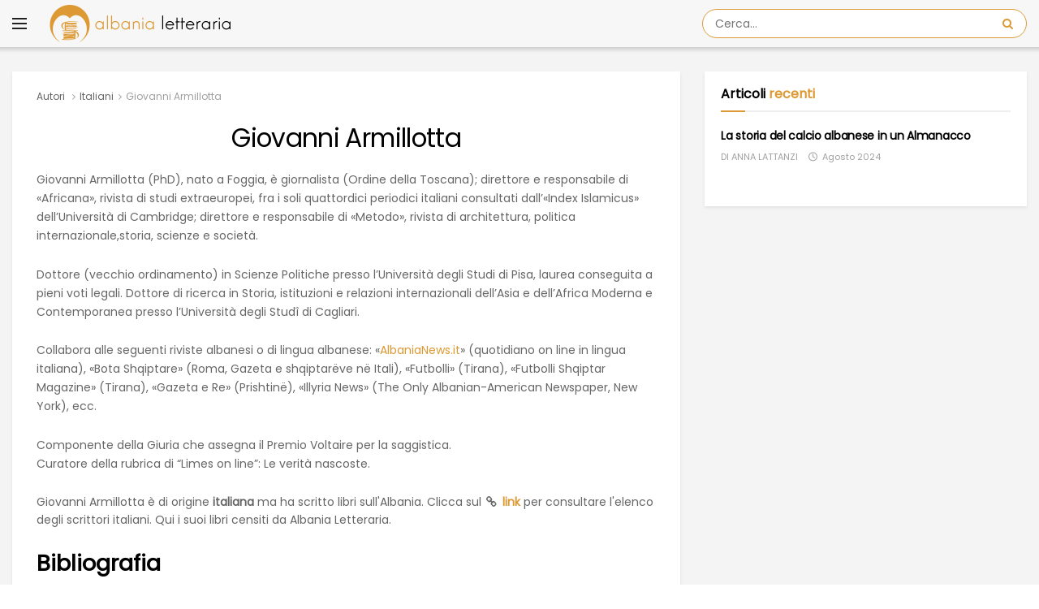

--- FILE ---
content_type: text/html
request_url: https://albanialetteraria.it/autori/giovanni-armillotta/
body_size: 22315
content:
<!doctype html>
<!--[if lt IE 7]> <html class="no-js lt-ie9 lt-ie8 lt-ie7" lang="it-IT"> <![endif]-->
<!--[if IE 7]>    <html class="no-js lt-ie9 lt-ie8" lang="it-IT"> <![endif]-->
<!--[if IE 8]>    <html class="no-js lt-ie9" lang="it-IT"> <![endif]-->
<!--[if IE 9]>    <html class="no-js lt-ie10" lang="it-IT"> <![endif]-->
<!--[if gt IE 8]><!--> <html class="no-js" lang="it-IT"> <!--<![endif]-->
<head>
    <meta http-equiv="Content-Type" content="text/html; charset=UTF-8" />
    <meta name='viewport' content='width=device-width, initial-scale=1, user-scalable=yes' />
	<meta property="fb:app_id" content="487618520187306" />
	<meta property="fb:pages" content="100109435556843" />
    <link rel="profile" href="http://gmpg.org/xfn/11" />
    <link rel="pingback" href="https://albanialetteraria.it/xmlrpc.php" />
    <meta name="theme-color" content="#dd9933">
             <meta name="msapplication-navbutton-color" content="#dd9933">
             <meta name="apple-mobile-web-app-status-bar-style" content="#dd9933"><meta name='robots' content='index, follow, max-image-preview:large, max-snippet:-1, max-video-preview:-1' />
			<script type="text/javascript">
			  var jnews_ajax_url = '/?ajax-request=jnews'
			</script>
			<script type="text/javascript">;window.jnews=window.jnews||{},window.jnews.library=window.jnews.library||{},window.jnews.library=function(){"use strict";var e=this;e.win=window,e.doc=document,e.noop=function(){},e.globalBody=e.doc.getElementsByTagName("body")[0],e.globalBody=e.globalBody?e.globalBody:e.doc,e.win.jnewsDataStorage=e.win.jnewsDataStorage||{_storage:new WeakMap,put:function(e,t,n){this._storage.has(e)||this._storage.set(e,new Map),this._storage.get(e).set(t,n)},get:function(e,t){return this._storage.get(e).get(t)},has:function(e,t){return this._storage.has(e)&&this._storage.get(e).has(t)},remove:function(e,t){var n=this._storage.get(e).delete(t);return 0===!this._storage.get(e).size&&this._storage.delete(e),n}},e.windowWidth=function(){return e.win.innerWidth||e.docEl.clientWidth||e.globalBody.clientWidth},e.windowHeight=function(){return e.win.innerHeight||e.docEl.clientHeight||e.globalBody.clientHeight},e.requestAnimationFrame=e.win.requestAnimationFrame||e.win.webkitRequestAnimationFrame||e.win.mozRequestAnimationFrame||e.win.msRequestAnimationFrame||window.oRequestAnimationFrame||function(e){return setTimeout(e,1e3/60)},e.cancelAnimationFrame=e.win.cancelAnimationFrame||e.win.webkitCancelAnimationFrame||e.win.webkitCancelRequestAnimationFrame||e.win.mozCancelAnimationFrame||e.win.msCancelRequestAnimationFrame||e.win.oCancelRequestAnimationFrame||function(e){clearTimeout(e)},e.classListSupport="classList"in document.createElement("_"),e.hasClass=e.classListSupport?function(e,t){return e.classList.contains(t)}:function(e,t){return e.className.indexOf(t)>=0},e.addClass=e.classListSupport?function(t,n){e.hasClass(t,n)||t.classList.add(n)}:function(t,n){e.hasClass(t,n)||(t.className+=" "+n)},e.removeClass=e.classListSupport?function(t,n){e.hasClass(t,n)&&t.classList.remove(n)}:function(t,n){e.hasClass(t,n)&&(t.className=t.className.replace(n,""))},e.objKeys=function(e){var t=[];for(var n in e)Object.prototype.hasOwnProperty.call(e,n)&&t.push(n);return t},e.isObjectSame=function(e,t){var n=!0;return JSON.stringify(e)!==JSON.stringify(t)&&(n=!1),n},e.extend=function(){for(var e,t,n,o=arguments[0]||{},i=1,a=arguments.length;i<a;i++)if(null!==(e=arguments[i]))for(t in e)o!==(n=e[t])&&void 0!==n&&(o[t]=n);return o},e.dataStorage=e.win.jnewsDataStorage,e.isVisible=function(e){return 0!==e.offsetWidth&&0!==e.offsetHeight||e.getBoundingClientRect().length},e.getHeight=function(e){return e.offsetHeight||e.clientHeight||e.getBoundingClientRect().height},e.getWidth=function(e){return e.offsetWidth||e.clientWidth||e.getBoundingClientRect().width},e.supportsPassive=!1;try{var t=Object.defineProperty({},"passive",{get:function(){e.supportsPassive=!0}});"createEvent"in e.doc?e.win.addEventListener("test",null,t):"fireEvent"in e.doc&&e.win.attachEvent("test",null)}catch(e){}e.passiveOption=!!e.supportsPassive&&{passive:!0},e.setStorage=function(e,t){e="jnews-"+e;var n={expired:Math.floor(((new Date).getTime()+432e5)/1e3)};t=Object.assign(n,t);localStorage.setItem(e,JSON.stringify(t))},e.getStorage=function(e){e="jnews-"+e;var t=localStorage.getItem(e);return null!==t&&0<t.length?JSON.parse(localStorage.getItem(e)):{}},e.expiredStorage=function(){var t,n="jnews-";for(var o in localStorage)o.indexOf(n)>-1&&"undefined"!==(t=e.getStorage(o.replace(n,""))).expired&&t.expired<Math.floor((new Date).getTime()/1e3)&&localStorage.removeItem(o)},e.addEvents=function(t,n,o){for(var i in n){var a=["touchstart","touchmove"].indexOf(i)>=0&&!o&&e.passiveOption;"createEvent"in e.doc?t.addEventListener(i,n[i],a):"fireEvent"in e.doc&&t.attachEvent("on"+i,n[i])}},e.removeEvents=function(t,n){for(var o in n)"createEvent"in e.doc?t.removeEventListener(o,n[o]):"fireEvent"in e.doc&&t.detachEvent("on"+o,n[o])},e.triggerEvents=function(t,n,o){var i;o=o||{detail:null};return"createEvent"in e.doc?(!(i=e.doc.createEvent("CustomEvent")||new CustomEvent(n)).initCustomEvent||i.initCustomEvent(n,!0,!1,o),void t.dispatchEvent(i)):"fireEvent"in e.doc?((i=e.doc.createEventObject()).eventType=n,void t.fireEvent("on"+i.eventType,i)):void 0},e.getParents=function(t,n){void 0===n&&(n=e.doc);for(var o=[],i=t.parentNode,a=!1;!a;)if(i){var r=i;r.querySelectorAll(n).length?a=!0:(o.push(r),i=r.parentNode)}else o=[],a=!0;return o},e.forEach=function(e,t,n){for(var o=0,i=e.length;o<i;o++)t.call(n,e[o],o)},e.getText=function(e){return e.innerText||e.textContent},e.setText=function(e,t){var n="object"==typeof t?t.innerText||t.textContent:t;e.innerText&&(e.innerText=n),e.textContent&&(e.textContent=n)},e.httpBuildQuery=function(t){return e.objKeys(t).reduce(function t(n){var o=arguments.length>1&&void 0!==arguments[1]?arguments[1]:null;return function(i,a){var r=n[a];a=encodeURIComponent(a);var s=o?"".concat(o,"[").concat(a,"]"):a;return null==r||"function"==typeof r?(i.push("".concat(s,"=")),i):["number","boolean","string"].includes(typeof r)?(i.push("".concat(s,"=").concat(encodeURIComponent(r))),i):(i.push(e.objKeys(r).reduce(t(r,s),[]).join("&")),i)}}(t),[]).join("&")},e.get=function(t,n,o,i){return o="function"==typeof o?o:e.noop,e.ajax("GET",t,n,o,i)},e.post=function(t,n,o,i){return o="function"==typeof o?o:e.noop,e.ajax("POST",t,n,o,i)},e.ajax=function(t,n,o,i,a){var r=new XMLHttpRequest,s=n,c=e.httpBuildQuery(o);if(t=-1!=["GET","POST"].indexOf(t)?t:"GET",r.open(t,s+("GET"==t?"?"+c:""),!0),"POST"==t&&r.setRequestHeader("Content-type","application/x-www-form-urlencoded"),r.setRequestHeader("X-Requested-With","XMLHttpRequest"),r.onreadystatechange=function(){4===r.readyState&&200<=r.status&&300>r.status&&"function"==typeof i&&i.call(void 0,r.response)},void 0!==a&&!a){return{xhr:r,send:function(){r.send("POST"==t?c:null)}}}return r.send("POST"==t?c:null),{xhr:r}},e.scrollTo=function(t,n,o){function i(e,t,n){this.start=this.position(),this.change=e-this.start,this.currentTime=0,this.increment=20,this.duration=void 0===n?500:n,this.callback=t,this.finish=!1,this.animateScroll()}return Math.easeInOutQuad=function(e,t,n,o){return(e/=o/2)<1?n/2*e*e+t:-n/2*(--e*(e-2)-1)+t},i.prototype.stop=function(){this.finish=!0},i.prototype.move=function(t){e.doc.documentElement.scrollTop=t,e.globalBody.parentNode.scrollTop=t,e.globalBody.scrollTop=t},i.prototype.position=function(){return e.doc.documentElement.scrollTop||e.globalBody.parentNode.scrollTop||e.globalBody.scrollTop},i.prototype.animateScroll=function(){this.currentTime+=this.increment;var t=Math.easeInOutQuad(this.currentTime,this.start,this.change,this.duration);this.move(t),this.currentTime<this.duration&&!this.finish?e.requestAnimationFrame.call(e.win,this.animateScroll.bind(this)):this.callback&&"function"==typeof this.callback&&this.callback()},new i(t,n,o)},e.unwrap=function(t){var n,o=t;e.forEach(t,(function(e,t){n?n+=e:n=e})),o.replaceWith(n)},e.performance={start:function(e){performance.mark(e+"Start")},stop:function(e){performance.mark(e+"End"),performance.measure(e,e+"Start",e+"End")}},e.fps=function(){var t=0,n=0,o=0;!function(){var i=t=0,a=0,r=0,s=document.getElementById("fpsTable"),c=function(t){void 0===document.getElementsByTagName("body")[0]?e.requestAnimationFrame.call(e.win,(function(){c(t)})):document.getElementsByTagName("body")[0].appendChild(t)};null===s&&((s=document.createElement("div")).style.position="fixed",s.style.top="120px",s.style.left="10px",s.style.width="100px",s.style.height="20px",s.style.border="1px solid black",s.style.fontSize="11px",s.style.zIndex="100000",s.style.backgroundColor="white",s.id="fpsTable",c(s));var l=function(){o++,n=Date.now(),(a=(o/(r=(n-t)/1e3)).toPrecision(2))!=i&&(i=a,s.innerHTML=i+"fps"),1<r&&(t=n,o=0),e.requestAnimationFrame.call(e.win,l)};l()}()},e.instr=function(e,t){for(var n=0;n<t.length;n++)if(-1!==e.toLowerCase().indexOf(t[n].toLowerCase()))return!0},e.winLoad=function(t,n){function o(o){if("complete"===e.doc.readyState||"interactive"===e.doc.readyState)return!o||n?setTimeout(t,n||1):t(o),1}o()||e.addEvents(e.win,{load:o})},e.docReady=function(t,n){function o(o){if("complete"===e.doc.readyState||"interactive"===e.doc.readyState)return!o||n?setTimeout(t,n||1):t(o),1}o()||e.addEvents(e.doc,{DOMContentLoaded:o})},e.fireOnce=function(){e.docReady((function(){e.assets=e.assets||[],e.assets.length&&(e.boot(),e.load_assets())}),50)},e.boot=function(){e.length&&e.doc.querySelectorAll("style[media]").forEach((function(e){"not all"==e.getAttribute("media")&&e.removeAttribute("media")}))},e.create_js=function(t,n){var o=e.doc.createElement("script");switch(o.setAttribute("src",t),n){case"defer":o.setAttribute("defer",!0);break;case"async":o.setAttribute("async",!0);break;case"deferasync":o.setAttribute("defer",!0),o.setAttribute("async",!0)}e.globalBody.appendChild(o)},e.load_assets=function(){"object"==typeof e.assets&&e.forEach(e.assets.slice(0),(function(t,n){var o="";t.defer&&(o+="defer"),t.async&&(o+="async"),e.create_js(t.url,o);var i=e.assets.indexOf(t);i>-1&&e.assets.splice(i,1)})),e.assets=jnewsoption.au_scripts=window.jnewsads=[]},e.setCookie=function(e,t,n){var o="";if(n){var i=new Date;i.setTime(i.getTime()+24*n*60*60*1e3),o="; expires="+i.toUTCString()}document.cookie=e+"="+(t||"")+o+"; path=/"},e.getCookie=function(e){for(var t=e+"=",n=document.cookie.split(";"),o=0;o<n.length;o++){for(var i=n[o];" "==i.charAt(0);)i=i.substring(1,i.length);if(0==i.indexOf(t))return i.substring(t.length,i.length)}return null},e.eraseCookie=function(e){document.cookie=e+"=; Path=/; Expires=Thu, 01 Jan 1970 00:00:01 GMT;"},e.docReady((function(){e.globalBody=e.globalBody==e.doc?e.doc.getElementsByTagName("body")[0]:e.globalBody,e.globalBody=e.globalBody?e.globalBody:e.doc})),e.winLoad((function(){e.winLoad((function(){var t=!1;if(void 0!==window.jnewsadmin)if(void 0!==window.file_version_checker){var n=e.objKeys(window.file_version_checker);n.length?n.forEach((function(e){t||"10.0.4"===window.file_version_checker[e]||(t=!0)})):t=!0}else t=!0;t&&(window.jnewsHelper.getMessage(),window.jnewsHelper.getNotice())}),2500)}))},window.jnews.library=new window.jnews.library;</script>
	<!-- This site is optimized with the Yoast SEO plugin v26.7 - https://yoast.com/wordpress/plugins/seo/ -->
	<title>Giovanni Armillotta, biografia e libri in Albania Letteraria</title>
	<meta name="description" content="Qui potete trovare la biografia dell&#039;autore Giovanni Armillotta e i suoi libri in lingua italiana inclusi nel database di Albania Letteraria." />
	<link rel="canonical" href="https://albanialetteraria.it/autori/giovanni-armillotta/" />
	<meta property="og:locale" content="it_IT" />
	<meta property="og:type" content="books.author" />
	<meta property="og:title" content="Giovanni Armillotta, biografia e libri in Albania Letteraria" />
	<meta property="og:description" content="Qui potete trovare la biografia dell&#039;autore Giovanni Armillotta e i suoi libri in lingua italiana inclusi nel database di Albania Letteraria." />
	<meta property="og:url" content="https://albanialetteraria.it/autori/giovanni-armillotta/" />
	<meta property="og:site_name" content="Albania Letteraria" />
	<meta property="og:image" content="https://albanialetteraria.it/wp-content/uploads/2022/01/albania-letteraria.jpg" />
	<meta property="og:image:width" content="1200" />
	<meta property="og:image:height" content="630" />
	<meta property="og:image:type" content="image/jpeg" />
	<meta name="twitter:card" content="summary_large_image" />
	<!-- / Yoast SEO plugin. -->


<link rel='dns-prefetch' href='//platform-api.sharethis.com' />
<link rel='dns-prefetch' href='//use.fontawesome.com' />
<link rel='dns-prefetch' href='//fonts.googleapis.com' />
<link rel='preconnect' href='https://fonts.gstatic.com' />
<link rel="alternate" type="application/rss+xml" title="Albania Letteraria &raquo; Feed" href="https://albanialetteraria.it/feed/" />
<link rel="alternate" type="application/rss+xml" title="Albania Letteraria &raquo; Feed dei commenti" href="https://albanialetteraria.it/comments/feed/" />
<link rel="alternate" type="application/rss+xml" title="Feed Albania Letteraria &raquo; Giovanni Armillotta Autore" href="https://albanialetteraria.it/autori/giovanni-armillotta/feed/" />
<style id='wp-img-auto-sizes-contain-inline-css' type='text/css'>
img:is([sizes=auto i],[sizes^="auto," i]){contain-intrinsic-size:3000px 1500px}
/*# sourceURL=wp-img-auto-sizes-contain-inline-css */
</style>
<style id='wp-emoji-styles-inline-css' type='text/css'>

	img.wp-smiley, img.emoji {
		display: inline !important;
		border: none !important;
		box-shadow: none !important;
		height: 1em !important;
		width: 1em !important;
		margin: 0 0.07em !important;
		vertical-align: -0.1em !important;
		background: none !important;
		padding: 0 !important;
	}
/*# sourceURL=wp-emoji-styles-inline-css */
</style>
<link rel='stylesheet' id='wp-block-library-css' href='https://albanialetteraria.it/wp-includes/css/dist/block-library/style.min.css?ver=6.9' type='text/css' media='all' />
<style id='global-styles-inline-css' type='text/css'>
:root{--wp--preset--aspect-ratio--square: 1;--wp--preset--aspect-ratio--4-3: 4/3;--wp--preset--aspect-ratio--3-4: 3/4;--wp--preset--aspect-ratio--3-2: 3/2;--wp--preset--aspect-ratio--2-3: 2/3;--wp--preset--aspect-ratio--16-9: 16/9;--wp--preset--aspect-ratio--9-16: 9/16;--wp--preset--color--black: #000000;--wp--preset--color--cyan-bluish-gray: #abb8c3;--wp--preset--color--white: #ffffff;--wp--preset--color--pale-pink: #f78da7;--wp--preset--color--vivid-red: #cf2e2e;--wp--preset--color--luminous-vivid-orange: #ff6900;--wp--preset--color--luminous-vivid-amber: #fcb900;--wp--preset--color--light-green-cyan: #7bdcb5;--wp--preset--color--vivid-green-cyan: #00d084;--wp--preset--color--pale-cyan-blue: #8ed1fc;--wp--preset--color--vivid-cyan-blue: #0693e3;--wp--preset--color--vivid-purple: #9b51e0;--wp--preset--gradient--vivid-cyan-blue-to-vivid-purple: linear-gradient(135deg,rgb(6,147,227) 0%,rgb(155,81,224) 100%);--wp--preset--gradient--light-green-cyan-to-vivid-green-cyan: linear-gradient(135deg,rgb(122,220,180) 0%,rgb(0,208,130) 100%);--wp--preset--gradient--luminous-vivid-amber-to-luminous-vivid-orange: linear-gradient(135deg,rgb(252,185,0) 0%,rgb(255,105,0) 100%);--wp--preset--gradient--luminous-vivid-orange-to-vivid-red: linear-gradient(135deg,rgb(255,105,0) 0%,rgb(207,46,46) 100%);--wp--preset--gradient--very-light-gray-to-cyan-bluish-gray: linear-gradient(135deg,rgb(238,238,238) 0%,rgb(169,184,195) 100%);--wp--preset--gradient--cool-to-warm-spectrum: linear-gradient(135deg,rgb(74,234,220) 0%,rgb(151,120,209) 20%,rgb(207,42,186) 40%,rgb(238,44,130) 60%,rgb(251,105,98) 80%,rgb(254,248,76) 100%);--wp--preset--gradient--blush-light-purple: linear-gradient(135deg,rgb(255,206,236) 0%,rgb(152,150,240) 100%);--wp--preset--gradient--blush-bordeaux: linear-gradient(135deg,rgb(254,205,165) 0%,rgb(254,45,45) 50%,rgb(107,0,62) 100%);--wp--preset--gradient--luminous-dusk: linear-gradient(135deg,rgb(255,203,112) 0%,rgb(199,81,192) 50%,rgb(65,88,208) 100%);--wp--preset--gradient--pale-ocean: linear-gradient(135deg,rgb(255,245,203) 0%,rgb(182,227,212) 50%,rgb(51,167,181) 100%);--wp--preset--gradient--electric-grass: linear-gradient(135deg,rgb(202,248,128) 0%,rgb(113,206,126) 100%);--wp--preset--gradient--midnight: linear-gradient(135deg,rgb(2,3,129) 0%,rgb(40,116,252) 100%);--wp--preset--font-size--small: 13px;--wp--preset--font-size--medium: 20px;--wp--preset--font-size--large: 36px;--wp--preset--font-size--x-large: 42px;--wp--preset--spacing--20: 0.44rem;--wp--preset--spacing--30: 0.67rem;--wp--preset--spacing--40: 1rem;--wp--preset--spacing--50: 1.5rem;--wp--preset--spacing--60: 2.25rem;--wp--preset--spacing--70: 3.38rem;--wp--preset--spacing--80: 5.06rem;--wp--preset--shadow--natural: 6px 6px 9px rgba(0, 0, 0, 0.2);--wp--preset--shadow--deep: 12px 12px 50px rgba(0, 0, 0, 0.4);--wp--preset--shadow--sharp: 6px 6px 0px rgba(0, 0, 0, 0.2);--wp--preset--shadow--outlined: 6px 6px 0px -3px rgb(255, 255, 255), 6px 6px rgb(0, 0, 0);--wp--preset--shadow--crisp: 6px 6px 0px rgb(0, 0, 0);}:where(.is-layout-flex){gap: 0.5em;}:where(.is-layout-grid){gap: 0.5em;}body .is-layout-flex{display: flex;}.is-layout-flex{flex-wrap: wrap;align-items: center;}.is-layout-flex > :is(*, div){margin: 0;}body .is-layout-grid{display: grid;}.is-layout-grid > :is(*, div){margin: 0;}:where(.wp-block-columns.is-layout-flex){gap: 2em;}:where(.wp-block-columns.is-layout-grid){gap: 2em;}:where(.wp-block-post-template.is-layout-flex){gap: 1.25em;}:where(.wp-block-post-template.is-layout-grid){gap: 1.25em;}.has-black-color{color: var(--wp--preset--color--black) !important;}.has-cyan-bluish-gray-color{color: var(--wp--preset--color--cyan-bluish-gray) !important;}.has-white-color{color: var(--wp--preset--color--white) !important;}.has-pale-pink-color{color: var(--wp--preset--color--pale-pink) !important;}.has-vivid-red-color{color: var(--wp--preset--color--vivid-red) !important;}.has-luminous-vivid-orange-color{color: var(--wp--preset--color--luminous-vivid-orange) !important;}.has-luminous-vivid-amber-color{color: var(--wp--preset--color--luminous-vivid-amber) !important;}.has-light-green-cyan-color{color: var(--wp--preset--color--light-green-cyan) !important;}.has-vivid-green-cyan-color{color: var(--wp--preset--color--vivid-green-cyan) !important;}.has-pale-cyan-blue-color{color: var(--wp--preset--color--pale-cyan-blue) !important;}.has-vivid-cyan-blue-color{color: var(--wp--preset--color--vivid-cyan-blue) !important;}.has-vivid-purple-color{color: var(--wp--preset--color--vivid-purple) !important;}.has-black-background-color{background-color: var(--wp--preset--color--black) !important;}.has-cyan-bluish-gray-background-color{background-color: var(--wp--preset--color--cyan-bluish-gray) !important;}.has-white-background-color{background-color: var(--wp--preset--color--white) !important;}.has-pale-pink-background-color{background-color: var(--wp--preset--color--pale-pink) !important;}.has-vivid-red-background-color{background-color: var(--wp--preset--color--vivid-red) !important;}.has-luminous-vivid-orange-background-color{background-color: var(--wp--preset--color--luminous-vivid-orange) !important;}.has-luminous-vivid-amber-background-color{background-color: var(--wp--preset--color--luminous-vivid-amber) !important;}.has-light-green-cyan-background-color{background-color: var(--wp--preset--color--light-green-cyan) !important;}.has-vivid-green-cyan-background-color{background-color: var(--wp--preset--color--vivid-green-cyan) !important;}.has-pale-cyan-blue-background-color{background-color: var(--wp--preset--color--pale-cyan-blue) !important;}.has-vivid-cyan-blue-background-color{background-color: var(--wp--preset--color--vivid-cyan-blue) !important;}.has-vivid-purple-background-color{background-color: var(--wp--preset--color--vivid-purple) !important;}.has-black-border-color{border-color: var(--wp--preset--color--black) !important;}.has-cyan-bluish-gray-border-color{border-color: var(--wp--preset--color--cyan-bluish-gray) !important;}.has-white-border-color{border-color: var(--wp--preset--color--white) !important;}.has-pale-pink-border-color{border-color: var(--wp--preset--color--pale-pink) !important;}.has-vivid-red-border-color{border-color: var(--wp--preset--color--vivid-red) !important;}.has-luminous-vivid-orange-border-color{border-color: var(--wp--preset--color--luminous-vivid-orange) !important;}.has-luminous-vivid-amber-border-color{border-color: var(--wp--preset--color--luminous-vivid-amber) !important;}.has-light-green-cyan-border-color{border-color: var(--wp--preset--color--light-green-cyan) !important;}.has-vivid-green-cyan-border-color{border-color: var(--wp--preset--color--vivid-green-cyan) !important;}.has-pale-cyan-blue-border-color{border-color: var(--wp--preset--color--pale-cyan-blue) !important;}.has-vivid-cyan-blue-border-color{border-color: var(--wp--preset--color--vivid-cyan-blue) !important;}.has-vivid-purple-border-color{border-color: var(--wp--preset--color--vivid-purple) !important;}.has-vivid-cyan-blue-to-vivid-purple-gradient-background{background: var(--wp--preset--gradient--vivid-cyan-blue-to-vivid-purple) !important;}.has-light-green-cyan-to-vivid-green-cyan-gradient-background{background: var(--wp--preset--gradient--light-green-cyan-to-vivid-green-cyan) !important;}.has-luminous-vivid-amber-to-luminous-vivid-orange-gradient-background{background: var(--wp--preset--gradient--luminous-vivid-amber-to-luminous-vivid-orange) !important;}.has-luminous-vivid-orange-to-vivid-red-gradient-background{background: var(--wp--preset--gradient--luminous-vivid-orange-to-vivid-red) !important;}.has-very-light-gray-to-cyan-bluish-gray-gradient-background{background: var(--wp--preset--gradient--very-light-gray-to-cyan-bluish-gray) !important;}.has-cool-to-warm-spectrum-gradient-background{background: var(--wp--preset--gradient--cool-to-warm-spectrum) !important;}.has-blush-light-purple-gradient-background{background: var(--wp--preset--gradient--blush-light-purple) !important;}.has-blush-bordeaux-gradient-background{background: var(--wp--preset--gradient--blush-bordeaux) !important;}.has-luminous-dusk-gradient-background{background: var(--wp--preset--gradient--luminous-dusk) !important;}.has-pale-ocean-gradient-background{background: var(--wp--preset--gradient--pale-ocean) !important;}.has-electric-grass-gradient-background{background: var(--wp--preset--gradient--electric-grass) !important;}.has-midnight-gradient-background{background: var(--wp--preset--gradient--midnight) !important;}.has-small-font-size{font-size: var(--wp--preset--font-size--small) !important;}.has-medium-font-size{font-size: var(--wp--preset--font-size--medium) !important;}.has-large-font-size{font-size: var(--wp--preset--font-size--large) !important;}.has-x-large-font-size{font-size: var(--wp--preset--font-size--x-large) !important;}
/*# sourceURL=global-styles-inline-css */
</style>

<style id='classic-theme-styles-inline-css' type='text/css'>
/*! This file is auto-generated */
.wp-block-button__link{color:#fff;background-color:#32373c;border-radius:9999px;box-shadow:none;text-decoration:none;padding:calc(.667em + 2px) calc(1.333em + 2px);font-size:1.125em}.wp-block-file__button{background:#32373c;color:#fff;text-decoration:none}
/*# sourceURL=/wp-includes/css/classic-themes.min.css */
</style>
<style id='font-awesome-svg-styles-default-inline-css' type='text/css'>
.svg-inline--fa {
  display: inline-block;
  height: 1em;
  overflow: visible;
  vertical-align: -.125em;
}
/*# sourceURL=font-awesome-svg-styles-default-inline-css */
</style>
<link rel='stylesheet' id='font-awesome-svg-styles-css' href='https://albanialetteraria.it/wp-content/uploads/font-awesome/v7.1.0/css/svg-with-js.css' type='text/css' media='all' />
<style id='font-awesome-svg-styles-inline-css' type='text/css'>
   .wp-block-font-awesome-icon svg::before,
   .wp-rich-text-font-awesome-icon svg::before {content: unset;}
/*# sourceURL=font-awesome-svg-styles-inline-css */
</style>
<link rel='stylesheet' id='share-this-share-buttons-sticky-css' href='https://albanialetteraria.it/wp-content/plugins/sharethis-share-buttons/css/mu-style.css?ver=1767197652' type='text/css' media='all' />
<link rel='stylesheet' id='jnews-parent-style-css' href='https://albanialetteraria.it/wp-content/themes/jnews/style.css?ver=6.9' type='text/css' media='all' />
<link rel='stylesheet' id='js_composer_front-css' href='https://albanialetteraria.it/wp-content/plugins/js_composer/assets/css/js_composer.min.css?ver=8.7.2' type='text/css' media='all' />
<link rel='stylesheet' id='font-awesome-official-css' href='https://use.fontawesome.com/releases/v7.1.0/css/all.css' type='text/css' media='all' integrity="sha384-YgSbYtJcfPnMV/aJ0UdQk84ctht/ckX0MrfQwxOhw43RMBw2WSaDSMVh4gQwLdE4" crossorigin="anonymous" />
<link rel='stylesheet' id='jeg_customizer_font-css' href='//fonts.googleapis.com/css?family=Poppins%3Areguler%7CRoboto%3Aregular%2C300%7CRoboto+Condensed%3A700&#038;display=swap&#038;ver=1.3.2' type='text/css' media='all' />
<link rel='stylesheet' id='font-awesome-css' href='https://albanialetteraria.it/wp-content/themes/jnews/assets/fonts/font-awesome/font-awesome.min.css?ver=6.9' type='text/css' media='all' />
<link rel='stylesheet' id='jnews-icon-css' href='https://albanialetteraria.it/wp-content/themes/jnews/assets/fonts/jegicon/jegicon.css?ver=6.9' type='text/css' media='all' />
<link rel='stylesheet' id='jscrollpane-css' href='https://albanialetteraria.it/wp-content/themes/jnews/assets/css/jquery.jscrollpane.css?ver=6.9' type='text/css' media='all' />
<link rel='stylesheet' id='oknav-css' href='https://albanialetteraria.it/wp-content/themes/jnews/assets/css/okayNav.css?ver=6.9' type='text/css' media='all' />
<link rel='stylesheet' id='magnific-popup-css' href='https://albanialetteraria.it/wp-content/themes/jnews/assets/css/magnific-popup.css?ver=6.9' type='text/css' media='all' />
<link rel='stylesheet' id='chosen-css' href='https://albanialetteraria.it/wp-content/themes/jnews/assets/css/chosen/chosen.css?ver=6.9' type='text/css' media='all' />
<link rel='stylesheet' id='jnews-main-css' href='https://albanialetteraria.it/wp-content/themes/jnews/assets/css/main.css?ver=6.9' type='text/css' media='all' />
<link rel='stylesheet' id='jnews-pages-css' href='https://albanialetteraria.it/wp-content/themes/jnews/assets/css/pages.css?ver=6.9' type='text/css' media='all' />
<link rel='stylesheet' id='jnews-responsive-css' href='https://albanialetteraria.it/wp-content/themes/jnews/assets/css/responsive.css?ver=6.9' type='text/css' media='all' />
<link rel='stylesheet' id='jnews-pb-temp-css' href='https://albanialetteraria.it/wp-content/themes/jnews/assets/css/pb-temp.css?ver=6.9' type='text/css' media='all' />
<link rel='stylesheet' id='jnews-js-composer-css' href='https://albanialetteraria.it/wp-content/themes/jnews/assets/css/js-composer-frontend.css?ver=6.9' type='text/css' media='all' />
<link rel='stylesheet' id='jnews-style-css' href='https://albanialetteraria.it/wp-content/themes/jnews-child-en/style.css?ver=6.9' type='text/css' media='all' />
<link rel='stylesheet' id='jnews-darkmode-css' href='https://albanialetteraria.it/wp-content/themes/jnews/assets/css/darkmode.css?ver=6.9' type='text/css' media='all' />
<link rel='stylesheet' id='font-awesome-official-v4shim-css' href='https://use.fontawesome.com/releases/v7.1.0/css/v4-shims.css' type='text/css' media='all' integrity="sha384-x7gY7KtJtebXMA+u0+29uPlUOz4p7j98RqgzQi1GfRXoi2lLDwinWvWfqWmlDB/i" crossorigin="anonymous" />
<script type="text/javascript" src="//platform-api.sharethis.com/js/sharethis.js?ver=2.3.6#property=63cfd58ee430b20019dc3da2&amp;product=sticky-buttons&amp;source=sharethis-share-buttons-wordpress" id="share-this-share-buttons-mu-js"></script>
<script type="text/javascript" src="https://albanialetteraria.it/wp-includes/js/jquery/jquery.min.js?ver=3.7.1" id="jquery-core-js"></script>
<script type="text/javascript" src="https://albanialetteraria.it/wp-includes/js/jquery/jquery-migrate.min.js?ver=3.4.1" id="jquery-migrate-js"></script>
<script type="text/javascript" src="https://albanialetteraria.it/wp-includes/js/jquery/ui/core.min.js?ver=1.13.3" id="jquery-ui-core-js"></script>
<script type="text/javascript" src="https://albanialetteraria.it/wp-includes/js/jquery/ui/accordion.min.js?ver=1.13.3" id="jquery-ui-accordion-js"></script>
<script type="text/javascript" src="https://albanialetteraria.it/wp-content/plugins/mybooktable-pro3/includes/professional3/frontend.js?ver=3.3.1" id="mbtpro3-frontend-js-js"></script>
<script></script><link rel="https://api.w.org/" href="https://albanialetteraria.it/wp-json/" /><link rel="alternate" title="JSON" type="application/json" href="https://albanialetteraria.it/wp-json/wp/v2/mbt_author/1529" /><link rel="EditURI" type="application/rsd+xml" title="RSD" href="https://albanialetteraria.it/xmlrpc.php?rsd" />
<meta name="generator" content="WordPress 6.9" />
<style type="text/css">.mbt-book .mbt-book-buybuttons .mbt-book-buybutton img { width: 201px; height: 35px; } .mbt-book .mbt-book-buybuttons .mbt-book-buybutton { padding: 5px 10px 0px 0px; }.mbt-book-archive .mbt-book .mbt-book-buybuttons .mbt-book-buybutton img { width: 172px; height: 30px; } .mbt-book-archive .mbt-book .mbt-book-buybuttons .mbt-book-buybutton { padding: 4px 8px 0px 0px; }.mbt-featured-book-widget .mbt-book-buybuttons .mbt-book-buybutton img { width: 172px; height: 30px; } .mbt-featured-book-widget .mbt-book-buybuttons .mbt-book-buybutton { padding: 4px 8px 0px 0px; }</style>	<script type="text/javascript">
		window.ajaxurl = "https://albanialetteraria.it/wp-admin/admin-ajax.php";
	</script>
<style type="text/css">.mbt-book-buybuttons .mbt-universal-buybutton { margin: 0; display: inline-block; box-sizing: border-box; }.mbt-book .mbt-book-buybuttons .mbt-universal-buybutton { font-size: 18px; line-height: 20px; padding: 6px 15px; width: 201px; min-height: 35px; }.mbt-book-archive .mbt-book .mbt-book-buybuttons .mbt-universal-buybutton { font-size: 15px; line-height: 16px; padding: 6px 12px; width: 172px; min-height: 30px; }.mbt-featured-book-widget .mbt-book-buybuttons .mbt-universal-buybutton { font-size: 15px; line-height: 16px; padding: 6px 12px; width: 172px; min-height: 30px; }</style><style type="text/css">@media only screen and (min-width: 768px) {.mbt-book-archive .mbt-book.mbt-grid-book { width: 23.076923076923%; margin-right: 2.5641025641026%; }.mbt-book-archive .mbt-book.mbt-grid-book:nth-child(4n+1) { clear: left; }.mbt-book-archive .mbt-book.mbt-grid-book:nth-child(4n) { margin-right: 0; }}</style><style type="text/css"></style><meta name="generator" content="Powered by WPBakery Page Builder - drag and drop page builder for WordPress."/>
<link rel="icon" href="https://albanialetteraria.it/wp-content/uploads/2020/11/cropped-logo-albania-letteraria-news-1-75x75.png" sizes="32x32" />
<link rel="icon" href="https://albanialetteraria.it/wp-content/uploads/2020/11/cropped-logo-albania-letteraria-news-1-240x240.png" sizes="192x192" />
<link rel="apple-touch-icon" href="https://albanialetteraria.it/wp-content/uploads/2020/11/cropped-logo-albania-letteraria-news-1-240x240.png" />
<meta name="msapplication-TileImage" content="https://albanialetteraria.it/wp-content/uploads/2020/11/cropped-logo-albania-letteraria-news-1-300x300.png" />
		<style type="text/css" id="wp-custom-css">
			.jeg_postblock_3.jeg_col_1o3 .jeg_pl_md_2 .jeg_meta_author, .jeg_postblock_4.jeg_col_1o3 .jeg_pl_md_3 .jeg_meta_author {
    display: inline-block;
}

.mbt-book-archive-pagination {
    display: none;
}

.jeg_post_meta {
    text-transform: none;
}

.jeg_post_meta .fa, .jeg_post_meta .jpwt-icon {
    color: #666666;
}

.google_news_wrapper {
    margin-right: 0px;
    margin-left: 0px;
}

.author_id {
    display: none;
}


.evo_page_body {
  background-color: #fff;
	padding-left:20px;
	padding-right:20px;
	box-shadow: 0 2px 4px rgb(0 0 0 / 8%);
	}

.ajde_evcal_calendar #evcal_head.calendar_header #evcal_cur, .ajde_evcal_calendar .evcal_month_line p, .ajde_evcal_calendar .evo_footer_nav p.evo_month_title {
    font-size: inherit;
}

.ajde_evcal_calendar.boxy #evcal_list .eventon_list_event .evcal_desc span.evcal_event_title {
    font-size: inherit;
}

.evotax_term_card .evotax_term_details, .evotax_term_card {
    display: flex;
    flex-wrap: wrap;
	}
	.eventon_events_list .eventon_list_event .evoet_cx span.evcal_event_subtitle, .evo_pop_body .evoet_cx span.evcal_event_subtitle {
    color: gray;
    text-transform: none;
    font-size: 14px;
}

div#main {
    padding: 0;
}

.evo_sin_page .evosin_event_title {
    display:none;
}

.evo_databox {
    margin-right: -20px;
    margin-left: -20px;
}

.padt20 {
    margin-right: -15px;
    margin-left: -15px;
}		</style>
		<noscript><style> .wpb_animate_when_almost_visible { opacity: 1; }</style></noscript><link rel='stylesheet' id='jnews-scheme-css' href='https://albanialetteraria.it/wp-content/themes/jnews/data/import/citynews/scheme.css?ver=6.9' type='text/css' media='all' />
</head>
<body class="archive tax-mbt_author term-giovanni-armillotta term-1529 wp-embed-responsive wp-theme-jnews wp-child-theme-jnews-child-en mybooktable jeg_toggle_light jnews jnews_boxed_container jnews_boxed_container_shadow jsc_normal wpb-js-composer js-comp-ver-8.7.2 vc_responsive">

    
    
    <div class="jeg_ad jeg_ad_top jnews_header_top_ads">
        <div class='ads-wrapper  jeg_ads_hide_desktop jeg_ads_hide_phone'></div>    </div>

    <!-- The Main Wrapper
    ============================================= -->
    <div class="jeg_viewport">

        
        <div class="jeg_header_wrapper">
            <div class="jeg_header_instagram_wrapper">
    </div>

<!-- HEADER -->
<div class="jeg_header normal">
    <div class="jeg_bottombar jeg_navbar jeg_container jeg_navbar_wrapper jeg_navbar_normal jeg_navbar_shadow jeg_navbar_normal">
    <div class="container">
        <div class="jeg_nav_row">
            
                <div class="jeg_nav_col jeg_nav_left jeg_nav_normal">
                    <div class="item_wrap jeg_nav_alignleft">
                        <div class="jeg_nav_item jeg_nav_icon">
    <a href="#" aria-label="Show Menu" class="toggle_btn jeg_mobile_toggle">
    	<span></span><span></span><span></span>
    </a>
</div><div class="jeg_nav_item jeg_logo jeg_desktop_logo">
			<div class="site-title">
			<a href="https://albanialetteraria.it/" aria-label="Visit Homepage" style="padding: 0px 0px 0px 0px;">
				<img class='jeg_logo_img' src="https://albanialetteraria.it/wp-content/uploads/2022/07/albania-letteraria-logo.png" srcset="https://albanialetteraria.it/wp-content/uploads/2022/07/albania-letteraria-logo.png 1x, https://albanialetteraria.it/wp-content/uploads/2022/07/albania-letteraria-logo-retina.png 2x" alt="Albania Letteraria Logo"data-light-src="https://albanialetteraria.it/wp-content/uploads/2022/07/albania-letteraria-logo.png" data-light-srcset="https://albanialetteraria.it/wp-content/uploads/2022/07/albania-letteraria-logo.png 1x, https://albanialetteraria.it/wp-content/uploads/2022/07/albania-letteraria-logo-retina.png 2x" data-dark-src="https://albanialetteraria.it/wp-content/uploads/2022/07/albania-letteraria-logo.png" data-dark-srcset="https://albanialetteraria.it/wp-content/uploads/2022/07/albania-letteraria-logo.png 1x, https://albanialetteraria.it/wp-content/uploads/2022/07/albania-letteraria-logo-retina.png 2x">			</a>
		</div>
	</div>
                    </div>
                </div>

                
                <div class="jeg_nav_col jeg_nav_center jeg_nav_normal">
                    <div class="item_wrap jeg_nav_aligncenter">
                        <div class="jeg_nav_item jeg_nav_html">
	<!-- ShareThis BEGIN --><div class="sharethis-inline-follow-buttons"></div><!-- ShareThis END --></div>                    </div>
                </div>

                
                <div class="jeg_nav_col jeg_nav_right jeg_nav_grow">
                    <div class="item_wrap jeg_nav_alignright">
                        <!-- Search Form -->
<div class="jeg_nav_item jeg_nav_search">
	<div class="jeg_search_wrapper jeg_search_no_expand round">
	    <a href="#" class="jeg_search_toggle"><i class="fa fa-search"></i></a>
	    <form action="https://albanialetteraria.it/" method="get" class="jeg_search_form" target="_top">
    <input name="s" class="jeg_search_input" placeholder="Cerca..." type="text" value="" autocomplete="off">
	<button aria-label="Search Button" type="submit" class="jeg_search_button btn"><i class="fa fa-search"></i></button>
</form>
<!-- jeg_search_hide with_result no_result -->
<div class="jeg_search_result jeg_search_hide with_result">
    <div class="search-result-wrapper">
    </div>
    <div class="search-link search-noresult">
        Nessun risultato    </div>
    <div class="search-link search-all-button">
        <i class="fa fa-search"></i> Visualizza tutti i risultati    </div>
</div>	</div>
</div>                    </div>
                </div>

                        </div>
    </div>
</div></div><!-- /.jeg_header -->        </div>

        <div class="jeg_header_sticky">
            <div class="sticky_blankspace"></div>
<div class="jeg_header normal">
    <div class="jeg_container">
        <div data-mode="scroll" class="jeg_stickybar jeg_navbar jeg_navbar_wrapper  jeg_navbar_shadow jeg_navbar_normal">
            <div class="container">
    <div class="jeg_nav_row">
        
            <div class="jeg_nav_col jeg_nav_left jeg_nav_grow">
                <div class="item_wrap jeg_nav_alignleft">
                    <div class="jeg_nav_item jeg_nav_icon">
    <a href="#" aria-label="Show Menu" class="toggle_btn jeg_mobile_toggle">
    	<span></span><span></span><span></span>
    </a>
</div><div class="jeg_nav_item jeg_logo">
    <div class="site-title">
		<a href="https://albanialetteraria.it/" aria-label="Visit Homepage">
    	    <img class='jeg_logo_img' src="https://albanialetteraria.it/wp-content/uploads/2022/07/albania-letteraria-logo.png" srcset="https://albanialetteraria.it/wp-content/uploads/2022/07/albania-letteraria-logo.png 1x, https://albanialetteraria.it/wp-content/uploads/2022/07/albania-letteraria-logo-retina.png 2x" alt="Albania Letteraria Logo"data-light-src="https://albanialetteraria.it/wp-content/uploads/2022/07/albania-letteraria-logo.png" data-light-srcset="https://albanialetteraria.it/wp-content/uploads/2022/07/albania-letteraria-logo.png 1x, https://albanialetteraria.it/wp-content/uploads/2022/07/albania-letteraria-logo-retina.png 2x" data-dark-src="https://albanialetteraria.it/wp-content/uploads/2022/07/albania-letteraria-logo.png" data-dark-srcset="https://albanialetteraria.it/wp-content/uploads/2022/07/albania-letteraria-logo.png 1x, https://albanialetteraria.it/wp-content/uploads/2022/07/albania-letteraria-logo-retina.png 2x">    	</a>
    </div>
</div>                </div>
            </div>

            
            <div class="jeg_nav_col jeg_nav_center jeg_nav_normal">
                <div class="item_wrap jeg_nav_aligncenter">
                                    </div>
            </div>

            
            <div class="jeg_nav_col jeg_nav_right jeg_nav_normal">
                <div class="item_wrap jeg_nav_alignright">
                    <!-- Search Icon -->
<div class="jeg_nav_item jeg_search_wrapper search_icon jeg_search_popup_expand">
    <a href="#" class="jeg_search_toggle" aria-label="Search Button"><i class="fa fa-search"></i></a>
    <form action="https://albanialetteraria.it/" method="get" class="jeg_search_form" target="_top">
    <input name="s" class="jeg_search_input" placeholder="Cerca..." type="text" value="" autocomplete="off">
	<button aria-label="Search Button" type="submit" class="jeg_search_button btn"><i class="fa fa-search"></i></button>
</form>
<!-- jeg_search_hide with_result no_result -->
<div class="jeg_search_result jeg_search_hide with_result">
    <div class="search-result-wrapper">
    </div>
    <div class="search-link search-noresult">
        Nessun risultato    </div>
    <div class="search-link search-all-button">
        <i class="fa fa-search"></i> Visualizza tutti i risultati    </div>
</div></div>                </div>
            </div>

                </div>
</div>        </div>
    </div>
</div>
        </div>

        <div class="jeg_navbar_mobile_wrapper">
            <div class="jeg_navbar_mobile" data-mode="scroll">
    <div class="jeg_mobile_bottombar jeg_mobile_midbar jeg_container normal">
    <div class="container">
        <div class="jeg_nav_row">
            
                <div class="jeg_nav_col jeg_nav_left jeg_nav_normal">
                    <div class="item_wrap jeg_nav_alignleft">
                        <div class="jeg_nav_item">
    <a href="#" aria-label="Show Menu" class="toggle_btn jeg_mobile_toggle"><i class="fa fa-bars"></i></a>
</div>                    </div>
                </div>

                
                <div class="jeg_nav_col jeg_nav_center jeg_nav_grow">
                    <div class="item_wrap jeg_nav_aligncenter">
                        <div class="jeg_nav_item jeg_mobile_logo">
			<div class="site-title">
			<a href="https://albanialetteraria.it/" aria-label="Visit Homepage">
				<img class='jeg_logo_img' src="https://albanialetteraria.it/wp-content/uploads/2022/07/albania-letteraria-logo.png" srcset="https://albanialetteraria.it/wp-content/uploads/2022/07/albania-letteraria-logo.png 1x, https://albanialetteraria.it/wp-content/uploads/2022/07/albania-letteraria-logo-retina.png 2x" alt="Albania Letteraria Logo"data-light-src="https://albanialetteraria.it/wp-content/uploads/2022/07/albania-letteraria-logo.png" data-light-srcset="https://albanialetteraria.it/wp-content/uploads/2022/07/albania-letteraria-logo.png 1x, https://albanialetteraria.it/wp-content/uploads/2022/07/albania-letteraria-logo-retina.png 2x" data-dark-src="https://albanialetteraria.it/wp-content/uploads/2022/07/albania-letteraria-logo.png" data-dark-srcset="https://albanialetteraria.it/wp-content/uploads/2022/07/albania-letteraria-logo.png 1x, https://albanialetteraria.it/wp-content/uploads/2022/07/albania-letteraria-logo-retina.png 2x">			</a>
		</div>
	</div>                    </div>
                </div>

                
                <div class="jeg_nav_col jeg_nav_right jeg_nav_normal">
                    <div class="item_wrap jeg_nav_alignright">
                        <div class="jeg_nav_item jeg_search_wrapper jeg_search_popup_expand">
    <a href="#" aria-label="Search Button" class="jeg_search_toggle"><i class="fa fa-search"></i></a>
	<form action="https://albanialetteraria.it/" method="get" class="jeg_search_form" target="_top">
    <input name="s" class="jeg_search_input" placeholder="Cerca..." type="text" value="" autocomplete="off">
	<button aria-label="Search Button" type="submit" class="jeg_search_button btn"><i class="fa fa-search"></i></button>
</form>
<!-- jeg_search_hide with_result no_result -->
<div class="jeg_search_result jeg_search_hide with_result">
    <div class="search-result-wrapper">
    </div>
    <div class="search-link search-noresult">
        Nessun risultato    </div>
    <div class="search-link search-all-button">
        <i class="fa fa-search"></i> Visualizza tutti i risultati    </div>
</div></div>                    </div>
                </div>

                        </div>
    </div>
</div></div>
<div class="sticky_blankspace" style="height: 60px;"></div>        </div>

        <div class="jeg_ad jeg_ad_top jnews_header_bottom_ads">
            <div class='ads-wrapper  '></div>        </div>

        <div class="post-wrapper" style="transform: none;"><div class="post-wrap" style="transform: none;"><div class="jeg_main " style="transform: none;"><div class="jeg_container" style="transform: none;"><div class="jeg_content jeg_singlepage" style="transform: none;"><div class="container" style="transform: none;"><div class="jeg_ad jeg_article jnews_article_top_ads"></div><div class="row" style="transform: none;"><div class="jeg_main_content col-md-8" style="transform: none;"><div class="jeg_inner_content" style="transform: none;"> <div id="mbt-container"> <div class="mbt-book-archive"><div class="jeg_breadcrumbs jeg_breadcrumb_container" style="text-align:left;"><div id="breadcrumbs"><span class="">
					<a href="https://albanialetteraria.it/scrittori/">Autori</a>
				</span>
				<meta content="1" /><i class="fa fa-angle-right"></i><span class=""><a href="https://albanialetteraria.it/scrittori/italiani/">Italiani</a></span><meta content="2" /><i class="fa fa-angle-right"></i><span class="breadcrumb_last_link"><a href="https://albanialetteraria.it/autori/giovanni-armillotta/">Giovanni Armillotta</a></span>
		<meta content="3" /></div></div><header class="mbt-book-archive-header"><div class="mbt-book-archive-title entry-header"><h1 class="jeg_post_title">Giovanni Armillotta</h1></div><div class="mbt-book-archive-description"><p>Giovanni Armillotta (PhD), nato a Foggia, è giornalista (Ordine della Toscana); direttore e responsabile di «Africana», rivista di studi extraeuropei, fra i soli quattordici periodici italiani consultati dall’«Index Islamicus» dell’Università di Cambridge; direttore e responsabile di «Metodo», rivista di architettura, politica internazionale,storia, scienze e società.</p>
<p>Dottore (vecchio ordinamento) in Scienze Politiche presso l’Università degli Studi di Pisa, laurea conseguita a pieni voti legali. Dottore di ricerca in Storia, istituzioni e relazioni internazionali dell’Asia e dell’Africa Moderna e Contemporanea presso l’Università degli Studî di Cagliari.</p>
<p>Collabora alle seguenti riviste albanesi o di lingua albanese: «<a href="https://albanialetteraria.it" target="_blank" rel="noopener">AlbaniaNews.it</a>» (quotidiano on line in lingua italiana), «Bota Shqiptare» (Roma, Gazeta e shqiptarëve në Itali), «Futbolli» (Tirana), «Futbolli Shqiptar Magazine» (Tirana), «Gazeta e Re» (Prishtinë), «Illyria News» (The Only Albanian-American Newspaper, New York), ecc.</p>
<p>Componente della Giuria che assegna il Premio Voltaire per la saggistica.<br />
Curatore della rubrica di “Limes on line”: Le verità nascoste.</p>
</div>	<div style="clear:both;"></div>
	</header>	 <p>Giovanni Armillotta è di origine <strong>italiana</strong> ma ha scritto libri sull'Albania. Clicca sul <i class="fa fa-link" aria-hidden="true"></i> <strong><a href="https://albanialetteraria.it/scrittori/italiani/">link</a></strong> per consultare l'elenco degli scrittori italiani. Qui i suoi libri censiti da Albania Letteraria.</p><h2>Bibliografia</h2>
<p>Giovanni Armillotta ha pubblicato 3 libri in italiano, elencati in ordine cronologico di pubblicazione.</p>
<div class="jeg_postblock_20 jeg_postblock jeg_module_hook jeg_pagination_disable jeg_col_2o3 jnews_module_books" data-unique="jnews_module_books">
	<div class="jeg_block_container">
		<div class="jeg_posts_wrap">
			<div class="jeg_posts jeg_load_more_flag">

        				<article id="post-51292" class="jeg_post jeg_pl_sm">

						<div class="jeg_book_thumb animate-lazy">
							<a href="https://albanialetteraria.it/libro/almanacco-calcio-albanese-1930-2024/">
							<img width="100" height="147" src="https://albanialetteraria.it/wp-content/uploads/2024/05/Almanacco-del-calcio-albanese-1930-2024-100x147.jpg" class="attachment-jnews-book-100 size-jnews-book-100 wp-post-image" alt="Almanacco del calcio albanese 1930-2024" src="https://albanialetteraria.it/wp-content/uploads/2024/05/Almanacco-del-calcio-albanese-1930-2024-100x147.jpg"></a>
						</div>


						
						<div class="jeg_postblock_content">
							<h3 class="jeg_post_title">
								<a href="https://albanialetteraria.it/libro/almanacco-calcio-albanese-1930-2024/">Almanacco del calcio albanese 1930-2024</a>
							</h3>
							<div class="dettagli-libro">
								<span class="mbt-meta-item mbt-meta-publisher"> 
								       <i class="fa fa-location-arrow" aria-hidden="true"></i> Ledizioni</span>
								<br>								<span class="mbt-meta-anno"><i class="fa fa-clock-o" aria-hidden="true"></i></span>
								<span class="mbt-meta-item mbt-meta-anno">Maggio 2024</span>
								<br>
								<span class="mbt-meta-genere"><i class="fa fa-bookmark" aria-hidden="true"></i></span>
								<span class="mbt-meta-item mbt-meta-genere">Sport</span>
								<br>
								<span class="mbt-meta-item mbt-meta-isbn"><span class="mbt-meta-dettagli"><i class="fa fa-amazon" aria-hidden="true"></i></span>
								<a href="https://www.amazon.it/dp/B0D466DDBL?tag=albanialetteraria-21" target="_blank">9791256001101</a></span> 							</div>
						</div>
				</article>
								<article id="post-47677" class="jeg_post jeg_pl_sm">

						<div class="jeg_book_thumb animate-lazy">
							<a href="https://albanialetteraria.it/libro/almanacco-1920-2008-09-calcio-albanese/">
							<img width="100" height="147" src="https://albanialetteraria.it/wp-content/uploads/2022/01/Almanacco-Serie-B-calcio-albanese-100x147.jpg" class="attachment-jnews-book-100 size-jnews-book-100 wp-post-image" alt="Almanacco della Serie B (1920/2008-09) e del calcio albanese" src="https://albanialetteraria.it/wp-content/uploads/2022/01/Almanacco-Serie-B-calcio-albanese-100x147.jpg"></a>
						</div>


						
						<div class="jeg_postblock_content">
							<h3 class="jeg_post_title">
								<a href="https://albanialetteraria.it/libro/almanacco-1920-2008-09-calcio-albanese/">Almanacco della Serie B (1920/2008-09) e del calcio albanese</a>
							</h3>
							<div class="dettagli-libro">
								<span class="mbt-meta-item mbt-meta-publisher"> 
								       <i class="fa fa-location-arrow" aria-hidden="true"></i> Aracne</span>
								<br>								<span class="mbt-meta-anno"><i class="fa fa-clock-o" aria-hidden="true"></i></span>
								<span class="mbt-meta-item mbt-meta-anno">2009</span>
								<br>
								<span class="mbt-meta-genere"><i class="fa fa-bookmark" aria-hidden="true"></i></span>
								<span class="mbt-meta-item mbt-meta-genere">Sport</span>
								<br>
								<span class="mbt-meta-item mbt-meta-isbn"><span class="mbt-meta-dettagli"><i class="fa fa-amazon" aria-hidden="true"></i></span>
								<a href="https://www.amazon.it/dp/8854825859?tag=albanialetteraria-21" target="_blank">9788854825857</a></span> 							</div>
						</div>
				</article>
								<article id="post-47672" class="jeg_post jeg_pl_sm">

						<div class="jeg_book_thumb animate-lazy">
							<a href="https://albanialetteraria.it/libro/popoli-europei-senza-stato-viaggio-attraverso-etnie-dimenticate/">
							<img width="100" height="147" src="https://albanialetteraria.it/wp-content/uploads/2022/01/I-popoli-europei-senza-stato-Viaggio-attraverso-le-etnie-dimenticate-100x147.jpg" class="attachment-jnews-book-100 size-jnews-book-100 wp-post-image" alt="I popoli europei senza stato. Viaggio attraverso le etnie dimenticate" src="https://albanialetteraria.it/wp-content/uploads/2022/01/I-popoli-europei-senza-stato-Viaggio-attraverso-le-etnie-dimenticate-100x147.jpg"></a>
						</div>


						
						<div class="jeg_postblock_content">
							<h3 class="jeg_post_title">
								<a href="https://albanialetteraria.it/libro/popoli-europei-senza-stato-viaggio-attraverso-etnie-dimenticate/">I popoli europei senza stato. Viaggio attraverso le etnie dimenticate</a>
							</h3>
							<div class="dettagli-libro">
								<span class="mbt-meta-item mbt-meta-publisher"> 
								       <i class="fa fa-location-arrow" aria-hidden="true"></i> Jouvence</span>
								<br>								<span class="mbt-meta-anno"><i class="fa fa-clock-o" aria-hidden="true"></i></span>
								<span class="mbt-meta-item mbt-meta-anno">2009</span>
								<br>
								<span class="mbt-meta-genere"><i class="fa fa-bookmark" aria-hidden="true"></i></span>
								<span class="mbt-meta-item mbt-meta-genere">Studi sociali</span>
								<br>
								<span class="mbt-meta-item mbt-meta-isbn"><span class="mbt-meta-dettagli"><i class="fa fa-amazon" aria-hidden="true"></i></span>
								<a href="https://www.amazon.it/dp/8878014095?tag=albanialetteraria-21" target="_blank">9788878014091</a></span> 							</div>
						</div>
				</article>
							</div>
		</div>
	</div>
</div>
				
						
<h2>AA.VV.</h2>
<p>Curatore e/o co-autore in una antologia.</a></p>
<div class="jeg_postblock_20 jeg_postblock jeg_module_hook jeg_pagination_disable jeg_col_2o3 jnews_module_books" data-unique="jnews_module_books">
	<div class="jeg_block_container">
		<div class="jeg_posts_wrap">
			<div class="jeg_posts jeg_load_more_flag">
				
						
										<article id="post-45003" class="jeg_post jeg_pl_sm">

						<div class="jeg_book_thumb animate-lazy">
							<a href="https://albanialetteraria.it/libro/centenario-indipendenza-albania-1912-2012-veltro/">
							<img width="100" height="147" src="https://albanialetteraria.it/wp-content/uploads/2020/05/centenario-indipendenza-albania-veltro-100x147.jpg" class="attachment-jnews-book-100 size-jnews-book-100 wp-post-image" alt="Centenario dell&#8217;Indipendenza dell&#8217;Albania &#8211; 1912-2012" src="https://albanialetteraria.it/wp-content/uploads/2020/05/centenario-indipendenza-albania-veltro-100x147.jpg"></a>
						</div>


						
						<div class="jeg_postblock_content">
							<h3 class="jeg_post_title">
								<a href="https://albanialetteraria.it/libro/centenario-indipendenza-albania-1912-2012-veltro/">Centenario dell&#8217;Indipendenza dell&#8217;Albania &#8211; 1912-2012</a>
							</h3>
							<div class="dettagli-libro">
								<span class="mbt-meta-item mbt-meta-publisher"> 
								       <i class="fa fa-location-arrow" aria-hidden="true"></i> Il Veltro</span>
								<br>								<span class="mbt-meta-anno"><i class="fa fa-clock-o" aria-hidden="true"></i></span>
								<span class="mbt-meta-item mbt-meta-anno">2012</span>
								<br>
															</div>
						</div>
				</article>
											</div>
		</div>
	</div>
</div>
				
<h2 style='display:none'>AA.VV.</h2></div> </div> </div></div>			<div class="jeg_sidebar left jeg_sticky_sidebar col-sm-4" style="position: relative; overflow: visible; box-sizing: border-box; min-height: 1px;">
				<div class="jegStickyHolder">
					<div class="theiaStickySidebar" style="padding-top: 0px; padding-bottom: 1px; position: static;">
						<div class="widget widget_xyz_insert_php_widget" id="xyz_insert_php_widget-10"><div class="author_id">1529</div><div class="jeg_block_heading jeg_block_heading_6 jnews_traduttori"><h2 class="jeg_block_title"><span>Articoli <strong> recenti</strong></span></h2></div><div  class="jeg_postblock_3 jeg_postblock jeg_module_hook jeg_pagination_disable jeg_col_1o3 jnews_module_45003_0_69688141d6415   " data-unique="jnews_module_45003_0_69688141d6415">
					
					<div class="jeg_posts jeg_block_container">
                
                <div class="jeg_posts jeg_load_more_flag">
                <article class="jeg_post jeg_pl_md_2 format-standard">
                <div class="jeg_postblock_content">
                    <h3 style="font-size:14px;font-weight:700;" class="jeg_post_title">
                        <a href="https://albanialetteraria.it/recensione-almanacco-del-calcio-albanese-1930-2024/">La storia del calcio albanese in un Almanacco</a>
                    </h3>
                    <div class="jeg_post_meta"><div class="jeg_meta_author"><span class="by">di</span> Anna Lattanzi</div><div class="jeg_meta_date"><i class="fa fa-clock-o"></i> Agosto 2024</div></div>
                </div>
            </article>
            </div>
                <div class='module-overlay'>
				    <div class='preloader_type preloader_dot'>
				        <div class="module-preloader jeg_preloader dot">
				            <span></span><span></span><span></span>
				        </div>
				        <div class="module-preloader jeg_preloader circle">
				            <div class="jnews_preloader_circle_outer">
				                <div class="jnews_preloader_circle_inner"></div>
				            </div>
				        </div>
				        <div class="module-preloader jeg_preloader square">
				            <div class="jeg_square">
				                <div class="jeg_square_inner"></div>
				            </div>
				        </div>
				    </div>
				</div>
            </div>
            <div class="jeg_block_navigation">
                <div class='navigation_overlay'><div class='module-preloader jeg_preloader'><span></span><span></span><span></span></div></div>
                
                
            </div>
					
					<script>var jnews_module_45003_0_69688141d6415 = {"header_icon":"","first_title":"","second_title":"","url":"","header_type":"heading_6","header_background":"","header_secondary_background":"","header_text_color":"","header_line_color":"","header_accent_color":"","header_filter_category":"","header_filter_author":"","header_filter_tag":"","header_filter_cpt_editore":"","header_filter_cpt_anno":"","header_filter_cpt_traduttore":"","header_filter_cpt_mbt_author":"","header_filter_cpt_mbt_genre":"","header_filter_cpt_mbt_series":"","header_filter_cpt_mbt_tag":"","header_filter_text":"All","sticky_post":false,"post_type":"post","content_type":"all","sponsor":false,"number_post":"4","post_offset":"0","unique_content":"unique1","include_post":"","included_only":false,"exclude_post":"","include_category":"","exclude_category":"1394,1409","include_author":"","include_tag":"","exclude_tag":"","exclude_visited_post":false,"editore":"","anno":"","traduttore":"","mbt_author":"1529","mbt_genre":"","mbt_series":"","mbt_tag":"","sort_by":"latest","date_format":"custom","date_format_custom":"F Y","excerpt_length":20,"excerpt_ellipsis":"...","force_normal_image_load":"","main_custom_image_size":"default","pagination_mode":"disable","pagination_nextprev_showtext":"","pagination_number_post":4,"pagination_scroll_limit":0,"ads_type":"disable","ads_position":1,"ads_random":"","ads_image":"","ads_image_tablet":"","ads_image_phone":"","ads_image_link":"","ads_image_alt":"","ads_image_new_tab":"","google_publisher_id":"","google_slot_id":"","google_desktop":"auto","google_tab":"auto","google_phone":"auto","content":"","ads_bottom_text":"","boxed":"","boxed_shadow":"","el_id":"","el_class":"","scheme":"","column_width":"auto","title_color":"","accent_color":"","alt_color":"","excerpt_color":"","css":"","compatible_column_notice":"","paged":1,"column_class":"jeg_col_1o3","class":"jnews_block_3"};</script>
				</div></div>					</div>
				</div>
			</div>
		</div></div></div></div></div></div></div></div>		<div class="footer-holder" id="footer" data-id="footer">
			<div class="jeg_footer jeg_footer_4 normal">
    <div class="jeg_footer_container jeg_container">
        <div class="jeg_footer_content">
            <div class="container">
                <div class="row">
                    <div class="jeg_footer_primary clearfix">
                        <div class="col-md-9 footer_column">
                            <ul class="jeg_menu_footer"><li id="menu-item-46823" class="menu-item menu-item-type-post_type menu-item-object-page menu-item-46823"><a href="https://albanialetteraria.it/chi-siamo/" title="Lo staff">Chi siamo</a></li>
<li id="menu-item-47096" class="menu-item menu-item-type-post_type menu-item-object-page menu-item-47096"><a href="https://albanialetteraria.it/chi-siamo/storia/" title="La nostra storia">La storia</a></li>
<li id="menu-item-46826" class="menu-item menu-item-type-post_type menu-item-object-page menu-item-privacy-policy menu-item-46826"><a rel="privacy-policy" href="https://albanialetteraria.it/condizioni-utilizzo-portale/" title="Informativa sulla privacy">Privacy</a></li>
</ul>                        </div>
                        <div class="col-md-3 footer_column footer_right">
                            <div class="footer-text">
                                <strong><a href="mailto:info@albanialetteraria.it" title="Contattaci">info@albanialetteraria.it</a></strong>                            </div>
                        </div>
                    </div>

                    
                    <div class="jeg_footer_secondary clearfix">
                        <div class="col-md-9 footer_column">
                            <p class="copyright"> <a href="https://albanialetteraria.it" title="Albania letteraria">L'Albania Letteraria - Narrare l'Albania in italiano</a> </p>
                        </div>
                        <div class="col-md-3 footer_column footer_right">

                            			<div class="jeg_social_icon_block socials_widget nobg">
				<a href="https://www.facebook.com/albania.letteraria/" target='_blank' rel='external noopener nofollow'  aria-label="Find us on Facebook" class="jeg_facebook"><i class="fa fa-facebook"></i> </a>			</div>
			
                        </div>
                    </div>

                                        
                </div>
            </div>
        </div>
    </div>
</div><!-- /.footer -->		</div>
					<div class="jscroll-to-top desktop">
				<a href="#back-to-top" class="jscroll-to-top_link"><i class="fa fa-angle-up"></i></a>
			</div>
			</div>

	<script type="text/javascript">var jfla = []</script><script type="speculationrules">
{"prefetch":[{"source":"document","where":{"and":[{"href_matches":"/*"},{"not":{"href_matches":["/wp-*.php","/wp-admin/*","/wp-content/uploads/*","/wp-content/*","/wp-content/plugins/*","/wp-content/themes/jnews-child-en/*","/wp-content/themes/jnews/*","/*\\?(.+)"]}},{"not":{"selector_matches":"a[rel~=\"nofollow\"]"}},{"not":{"selector_matches":".no-prefetch, .no-prefetch a"}}]},"eagerness":"conservative"}]}
</script>
<!--Code generated by SNIP (Structured Data Plugin) for WordPress. See rich-snippets.io for more information.Post ID is 46080.--><script data-snippet_id="snip-global-carousel-posts" type="application/ld+json">{"itemListElement":[{"position":"1","url":"https:\/\/albanialetteraria.it\/libro\/centenario-indipendenza-albania-1912-2012-veltro\/","@context":"http:\/\/schema.org","@type":"ListItem"},{"position":"2","url":"https:\/\/albanialetteraria.it\/libro\/popoli-europei-senza-stato-viaggio-attraverso-etnie-dimenticate\/","@context":"http:\/\/schema.org","@type":"ListItem"},{"position":"3","url":"https:\/\/albanialetteraria.it\/libro\/almanacco-1920-2008-09-calcio-albanese\/","@context":"http:\/\/schema.org","@type":"ListItem"},{"position":"4","url":"https:\/\/albanialetteraria.it\/libro\/almanacco-calcio-albanese-1930-2024\/","@context":"http:\/\/schema.org","@type":"ListItem"},{"position":"5","url":"https:\/\/albanialetteraria.it\/recensione-almanacco-del-calcio-albanese-1930-2024\/","@context":"http:\/\/schema.org","@type":"ListItem"}],"@context":"http:\/\/schema.org","@type":"ItemList"}</script><!--Code generated by SNIP (Structured Data Plugin) for WordPress. See rich-snippets.io for more information.Post ID is 46070.--><script data-snippet_id="snip-global-breadcrumbs-authors" type="application/ld+json">{"itemListElement":[{"name":"Autori","position":"1","item":"https:\/\/albanialetteraria.it\/scrittori\/","@context":"http:\/\/schema.org","@type":"ListItem"},{"name":"Giovanni Armillotta","position":"2","item":"https:\/\/albanialetteraria.it\/autori\/giovanni-armillotta\/","@context":"http:\/\/schema.org","@type":"ListItem"}],"@context":"http:\/\/schema.org","@type":"BreadcrumbList"}</script><!--Code generated by SNIP (Structured Data Plugin) for WordPress. See rich-snippets.io for more information.Post ID is 45950.--><script data-snippet_id="snip-609ed521638a0" type="application/ld+json">{"name":"Giovanni Armillotta","url":"https:\/\/albanialetteraria.it\/autori\/giovanni-armillotta\/","description":"Giovanni Armillotta (PhD), nato a Foggia, \u00e8 giornalista (Ordine della Toscana); direttore e responsabile di \u00abAfricana\u00bb, rivista di studi extraeuropei, fra i soli quattordici periodici italiani consultati dall\u2019\u00abIndex Islamicus\u00bb dell\u2019Universit\u00e0 di Cambridge; direttore e responsabile di \u00abMetodo\u00bb, rivista di architettura, politica internazionale,storia, scienze e societ\u00e0.\nDottore (vecchio ordinamento) in Scienze Politiche presso l\u2019Universit\u00e0 degli Studi di Pisa, laurea conseguita a pieni voti legali. Dottore di ricerca in Storia, istituzioni e relazioni internazionali dell\u2019Asia e dell\u2019Africa Moderna e Contemporanea presso l\u2019Universit\u00e0 degli Stud\u00ee di Cagliari.\nCollabora alle seguenti riviste albanesi o di lingua albanese: \u00abAlbaniaNews.it\u00bb (quotidiano on line in lingua italiana), \u00abBota Shqiptare\u00bb (Roma, Gazeta e shqiptar\u00ebve n\u00eb Itali), \u00abFutbolli\u00bb (Tirana), \u00abFutbolli Shqiptar Magazine\u00bb (Tirana), \u00abGazeta e Re\u00bb (Prishtin\u00eb), \u00abIllyria News\u00bb (The Only Albanian-American Newspaper, New York), ecc.\nComponente della Giuria che assegna il Premio Voltaire per la saggistica.\nCuratore della rubrica di \u201cLimes on line\u201d: Le verit\u00e0 nascoste.\n","jobTitle":"Autore","hasOfferCatalog":{"itemListElement":[{"item":"https:\/\/albanialetteraria.it\/libro\/centenario-indipendenza-albania-1912-2012-veltro\/","name":"Centenario dell&#8217;Indipendenza dell&#8217;Albania &#8211; 1912-2012","position":"1","@context":"http:\/\/schema.org","@type":"ListItem"},{"item":"https:\/\/albanialetteraria.it\/libro\/popoli-europei-senza-stato-viaggio-attraverso-etnie-dimenticate\/","name":"I popoli europei senza stato. Viaggio attraverso le etnie dimenticate","position":"2","@context":"http:\/\/schema.org","@type":"ListItem"},{"item":"https:\/\/albanialetteraria.it\/libro\/almanacco-1920-2008-09-calcio-albanese\/","name":"Almanacco della Serie B (1920\/2008-09) e del calcio albanese","position":"3","@context":"http:\/\/schema.org","@type":"ListItem"},{"item":"https:\/\/albanialetteraria.it\/libro\/almanacco-calcio-albanese-1930-2024\/","name":"Almanacco del calcio albanese 1930-2024","position":"4","@context":"http:\/\/schema.org","@type":"ListItem"},{"item":"https:\/\/albanialetteraria.it\/recensione-almanacco-del-calcio-albanese-1930-2024\/","name":"La storia del calcio albanese in un Almanacco","position":"5","@context":"http:\/\/schema.org","@type":"ListItem"}],"@context":"http:\/\/schema.org","@type":"OfferCatalog"},"@context":"http:\/\/schema.org","@type":"Person"}</script><!--Code generated by SNIP (Structured Data Plugin) for WordPress. See rich-snippets.io for more information.Post ID is 45942.--><script data-snippet_id="snip-global-organization" type="application/ld+json">{"url":"https:\/\/albanialetteraria.it\/","name":"Albania Letteraria","logo":{"height":"360","width":"39","url":"https:\/\/albanialetteraria.it\/wp-content\/uploads\/sites\/7\/2021\/05\/albania-letteraria-amp.png","@context":"http:\/\/schema.org","@type":"ImageObject"},"@id":"#organization","sameAs":["https:\/\/www.facebook.com\/albania.letteraria\/","https:\/\/www.linkedin.com\/showcase\/albania-letteraria\/","https:\/\/www.instagram.com\/albania.letteraria\/"],"memberOf":{"url":"https:\/\/albanialetteraria.it\/","name":"Albania News","sameAs":["https:\/\/www.facebook.com\/albnews\/","https:\/\/twitter.com\/albnews","https:\/\/www.instagram.com\/albanianews.it","https:\/\/www.linkedin.com\/company\/albania-news","https:\/\/www.youtube.com\/user\/AlbNews","https:\/\/it.wikipedia.org\/wiki\/Albanianews"],"image":{"height":"512","width":"512","url":"https:\/\/albanialetteraria.it\/wp-content\/uploads\/2019\/10\/albanianews-logo-512.png","@context":"http:\/\/schema.org","@type":"ImageObject"},"@context":"http:\/\/schema.org","@type":"NewsMediaOrganization"},"@context":"http:\/\/schema.org","@type":"Organization"}</script><!--Code generated by SNIP (Structured Data Plugin) for WordPress. See rich-snippets.io for more information.Post ID is 45941.--><script data-snippet_id="snip-5ea29f993f59f" type="application/ld+json">{"isPartOf":{"@id":"#website","@context":"http:\/\/schema.org","@type":"WebSite"},"name":"Centenario dell&#8217;Indipendenza dell&#8217;Albania &#8211; 1912-2012","@id":"#webpage","@context":"http:\/\/schema.org","@type":"WebPage"}</script><!--Code generated by SNIP (Structured Data Plugin) for WordPress. See rich-snippets.io for more information.Post ID is 45940.--><script data-snippet_id="snip-5d83339c65c30" type="application/ld+json">{"potentialAction":{"target":"https:\/\/albanialetteraria.it?s={search_term_string}","query-input":"required name=search_term_string","@context":"http:\/\/schema.org","@type":"SearchAction"},"url":"https:\/\/albanialetteraria.it","name":"Albania Letteraria","description":"Narrare l&#039;Albania in italiano","publisher":{"@id":"#organization","@context":"http:\/\/schema.org","@type":"Organization"},"@id":"#website","@context":"http:\/\/schema.org","@type":"WebSite"}</script><!-- Mobile Navigation
    ============================================= -->
<div id="jeg_off_canvas" class="normal">
    <a href="#" class="jeg_menu_close"><i class="jegicon-cross"></i></a>
    <div class="jeg_bg_overlay"></div>
    <div class="jeg_mobile_wrapper">
        <div class="nav_wrap">
    <div class="item_main">
        <!-- Search Form -->
<div class="jeg_aside_item jeg_search_wrapper jeg_search_no_expand round">
    <a href="#" aria-label="Search Button" class="jeg_search_toggle"><i class="fa fa-search"></i></a>
    <form action="https://albanialetteraria.it/" method="get" class="jeg_search_form" target="_top">
    <input name="s" class="jeg_search_input" placeholder="Cerca..." type="text" value="" autocomplete="off">
	<button aria-label="Search Button" type="submit" class="jeg_search_button btn"><i class="fa fa-search"></i></button>
</form>
<!-- jeg_search_hide with_result no_result -->
<div class="jeg_search_result jeg_search_hide with_result">
    <div class="search-result-wrapper">
    </div>
    <div class="search-link search-noresult">
        Nessun risultato    </div>
    <div class="search-link search-all-button">
        <i class="fa fa-search"></i> Visualizza tutti i risultati    </div>
</div></div><div class="jeg_aside_item">
    <ul class="jeg_mobile_menu sf-js-hover"><li id="menu-item-43839" class="menu-item menu-item-type-post_type menu-item-object-page menu-item-home menu-item-43839"><a href="https://albanialetteraria.it/" title="L&#8217;Albania Letteraria">Home</a></li>
<li id="menu-item-44683" class="menu-item menu-item-type-post_type menu-item-object-page menu-item-has-children menu-item-44683"><a href="https://albanialetteraria.it/scrittori/" title="L&#8217;elenco degli autori censiti">Gli scrittori</a>
<ul class="sub-menu">
	<li id="menu-item-44476" class="menu-item menu-item-type-post_type menu-item-object-page menu-item-44476"><a href="https://albanialetteraria.it/scrittori/albanesi/" title="Lista degli scrittori albanesi tradotti in italiano">Tradotti</a></li>
	<li id="menu-item-44482" class="menu-item menu-item-type-post_type menu-item-object-page menu-item-44482"><a href="https://albanialetteraria.it/scrittori/italofoni/" title="Lista degli autori albanesi italofoni">Italofoni</a></li>
	<li id="menu-item-45051" class="menu-item menu-item-type-post_type menu-item-object-page menu-item-45051"><a href="https://albanialetteraria.it/scrittori/italiani/" title="Autori italiani che hanno scritto sull&#8217;Albania">Italiani</a></li>
	<li id="menu-item-45089" class="menu-item menu-item-type-post_type menu-item-object-page menu-item-45089"><a href="https://albanialetteraria.it/scrittori/arbereshe/" title="Autori arbëreshë che hanno scritto sull&#8217;Albania">Arbëreshë</a></li>
	<li id="menu-item-45090" class="menu-item menu-item-type-post_type menu-item-object-page menu-item-45090"><a href="https://albanialetteraria.it/scrittori/stranieri/" title="Autori stranieri che hanno scritto sull&#8217;Albania">Stranieri</a></li>
</ul>
</li>
<li id="menu-item-47382" class="menu-item menu-item-type-post_type menu-item-object-page menu-item-has-children menu-item-47382"><a href="https://albanialetteraria.it/anni/" title="Anni di pubblicazione">I libri</a>
<ul class="sub-menu">
	<li id="menu-item-46749" class="menu-item menu-item-type-post_type menu-item-object-page menu-item-46749"><a href="https://albanialetteraria.it/novita-editoriali/" title="Elenco dei libri censiti">Novità editoriali</a></li>
	<li id="menu-item-47381" class="menu-item menu-item-type-post_type menu-item-object-page menu-item-47381"><a href="https://albanialetteraria.it/ebook/" title="Elenco eBook">eBook</a></li>
</ul>
</li>
<li id="menu-item-45763" class="menu-item menu-item-type-post_type menu-item-object-page menu-item-45763"><a href="https://albanialetteraria.it/editori/" title="Elenco Editori">Gli editori</a></li>
<li id="menu-item-47376" class="menu-item menu-item-type-post_type menu-item-object-page menu-item-47376"><a href="https://albanialetteraria.it/traduttori/" title="La lista dei traduttori">I traduttori</a></li>
<li id="menu-item-47378" class="menu-item menu-item-type-taxonomy menu-item-object-category menu-item-47378"><a href="https://albanialetteraria.it/news/" title="Notizie recenti">News</a></li>
<li id="menu-item-44259" class="menu-item menu-item-type-taxonomy menu-item-object-category menu-item-44259"><a href="https://albanialetteraria.it/recensioni/" title="Recensioni sui libri">Recensioni</a></li>
<li id="menu-item-47377" class="menu-item menu-item-type-taxonomy menu-item-object-category menu-item-47377"><a href="https://albanialetteraria.it/interviste/" title="Le interviste di Albania Letteraria">Interviste</a></li>
<li id="menu-item-43847" class="menu-item menu-item-type-taxonomy menu-item-object-category menu-item-43847"><a href="https://albanialetteraria.it/blog/" title="Articoli sui libri albanesi">Blog</a></li>
<li id="menu-item-44465" class="menu-item menu-item-type-taxonomy menu-item-object-category menu-item-44465"><a href="https://albanialetteraria.it/classifiche/" title="Bestseller Amazon o libri consigliati">Classifiche</a></li>
<li id="menu-item-47379" class="menu-item menu-item-type-taxonomy menu-item-object-category menu-item-47379"><a href="https://albanialetteraria.it/memoria/" title="In memoria">Memoria</a></li>
<li id="menu-item-47380" class="menu-item menu-item-type-taxonomy menu-item-object-category menu-item-47380"><a href="https://albanialetteraria.it/racconti/" title="Racconti da autori">Racconti</a></li>
</ul></div>    </div>
    <div class="item_bottom">
        <div class="jeg_aside_item jeg_aside_copyright">
	<p><a href="https://albanialetteraria.it" title="Albania letteraria">L'Albania Letteraria - Narrare l'Albania in italiano</a></p>
</div>    </div>
</div>    </div>
</div><script type="text/javascript" src="https://albanialetteraria.it/wp-includes/js/hoverIntent.min.js?ver=1.10.2" id="hoverIntent-js"></script>
<script type="text/javascript" src="https://albanialetteraria.it/wp-includes/js/imagesloaded.min.js?ver=5.0.0" id="imagesloaded-js"></script>
<script type="text/javascript" src="https://albanialetteraria.it/wp-content/plugins/js_composer/assets/lib/vendor/dist/isotope-layout/dist/isotope.pkgd.min.js?ver=8.7.2" id="isotope-js"></script>
<script type="text/javascript" src="https://albanialetteraria.it/wp-content/themes/jnews/assets/js/lazysizes.js?ver=6.9" id="lazysizes-js"></script>
<script type="text/javascript" src="https://albanialetteraria.it/wp-content/themes/jnews/assets/js/ls.bgset.js?ver=6.9" id="bgset-js"></script>
<script type="text/javascript" src="https://albanialetteraria.it/wp-content/themes/jnews/assets/js/superfish.js?ver=6.9" id="superfish-js"></script>
<script type="text/javascript" src="https://albanialetteraria.it/wp-content/themes/jnews/assets/js/theia-sticky-sidebar.js?ver=6.9" id="theia-sticky-sidebar-js"></script>
<script type="text/javascript" src="https://albanialetteraria.it/wp-content/themes/jnews/assets/js/jquery.waypoints.js?ver=6.9" id="waypoint-js"></script>
<script type="text/javascript" src="https://albanialetteraria.it/wp-content/themes/jnews/assets/js/jquery.scrollTo.js?ver=6.9" id="scrollto-js"></script>
<script type="text/javascript" src="https://albanialetteraria.it/wp-content/themes/jnews/assets/js/jquery.parallax.js?ver=6.9" id="parallax-js"></script>
<script type="text/javascript" src="https://albanialetteraria.it/wp-content/themes/jnews/assets/js/jquery.okayNav.js?ver=6.9" id="okaynav-js"></script>
<script type="text/javascript" src="https://albanialetteraria.it/wp-content/themes/jnews/assets/js/jquery.mousewheel.js?ver=6.9" id="mousewheel-js"></script>
<script type="text/javascript" src="https://albanialetteraria.it/wp-content/themes/jnews/assets/js/modernizr-custom.js?ver=6.9" id="modernizr-js"></script>
<script type="text/javascript" src="https://albanialetteraria.it/wp-content/themes/jnews/assets/js/jquery.smartresize.js?ver=6.9" id="smartresize-js"></script>
<script type="text/javascript" src="https://albanialetteraria.it/wp-content/themes/jnews/assets/js/chosen.jquery.js?ver=6.9" id="chosen-js"></script>
<script type="text/javascript" src="https://albanialetteraria.it/wp-content/themes/jnews/assets/js/jquery.magnific-popup.js?ver=6.9" id="magnific-js"></script>
<script type="text/javascript" src="https://albanialetteraria.it/wp-content/themes/jnews/assets/js/jquery.jnewsgif.js?ver=6.9" id="jnews-gif-js"></script>
<script type="text/javascript" src="https://albanialetteraria.it/wp-content/themes/jnews/assets/js/jquery.jsticky.js?ver=6.9" id="jnews-sticky-js"></script>
<script type="text/javascript" src="https://albanialetteraria.it/wp-content/themes/jnews/assets/js/jquery.transit.min.js?ver=6.9" id="jquery-transit-js"></script>
<script type="text/javascript" src="https://albanialetteraria.it/wp-content/themes/jnews/assets/js/jquery.module.js?ver=6.9" id="jnews-landing-module-js"></script>
<script type="text/javascript" id="jnews-main-js-extra">
/* <![CDATA[ */
var jnewsoption = {"login_reload":"https://albanialetteraria.it/autori/giovanni-armillotta","popup_script":"disable","single_gallery":"","ismobile":"1","isie":"","sidefeed_ajax":"","language":"it_IT","module_prefix":"jnews_module_ajax_","live_search":"1","postid":"0","isblog":"","admin_bar":"0","follow_video":"","follow_position":"top_right","rtl":"0","gif":"","lang":{"invalid_recaptcha":"Invalid Recaptcha!","empty_username":"Please enter your username!","empty_email":"Please enter your email!","empty_password":"Please enter your password!"},"recaptcha":"0","site_slug":"/","site_domain":"albanialetteraria.it","zoom_button":"0","dm_cookie_time":"0","custom_login":""};
//# sourceURL=jnews-main-js-extra
/* ]]> */
</script>
<script type="text/javascript" src="https://albanialetteraria.it/wp-content/themes/jnews/assets/js/main.js?ver=6.9" id="jnews-main-js"></script>
<script type="text/javascript" src="https://albanialetteraria.it/wp-content/themes/jnews/assets/js/darkmode.js?ver=6.9" id="jnews-darkmode-js"></script>
<script type="text/javascript" id="wp-consent-api-js-extra">
/* <![CDATA[ */
var consent_api = {"consent_type":"","waitfor_consent_hook":"","cookie_expiration":"30","cookie_prefix":"wp_consent","services":[]};
//# sourceURL=wp-consent-api-js-extra
/* ]]> */
</script>
<script type="text/javascript" src="https://albanialetteraria.it/wp-content/plugins/wp-consent-api/assets/js/wp-consent-api.min.js?ver=2.0.0" id="wp-consent-api-js"></script>
<script type="text/javascript" src="https://albanialetteraria.it/wp-content/plugins/mybooktable/js/frontend.js?ver=3.3.8" id="mbt-frontend-js-js"></script>
<script type="text/javascript" src="https://albanialetteraria.it/wp-content/plugins/mybooktable/js/lib/jquery.colorbox.min.js?ver=3.3.8" id="mbt-shadowbox-js"></script>
<script id="wp-emoji-settings" type="application/json">
{"baseUrl":"https://s.w.org/images/core/emoji/17.0.2/72x72/","ext":".png","svgUrl":"https://s.w.org/images/core/emoji/17.0.2/svg/","svgExt":".svg","source":{"concatemoji":"https://albanialetteraria.it/wp-includes/js/wp-emoji-release.min.js?ver=6.9"}}
</script>
<script type="module">
/* <![CDATA[ */
/*! This file is auto-generated */
const a=JSON.parse(document.getElementById("wp-emoji-settings").textContent),o=(window._wpemojiSettings=a,"wpEmojiSettingsSupports"),s=["flag","emoji"];function i(e){try{var t={supportTests:e,timestamp:(new Date).valueOf()};sessionStorage.setItem(o,JSON.stringify(t))}catch(e){}}function c(e,t,n){e.clearRect(0,0,e.canvas.width,e.canvas.height),e.fillText(t,0,0);t=new Uint32Array(e.getImageData(0,0,e.canvas.width,e.canvas.height).data);e.clearRect(0,0,e.canvas.width,e.canvas.height),e.fillText(n,0,0);const a=new Uint32Array(e.getImageData(0,0,e.canvas.width,e.canvas.height).data);return t.every((e,t)=>e===a[t])}function p(e,t){e.clearRect(0,0,e.canvas.width,e.canvas.height),e.fillText(t,0,0);var n=e.getImageData(16,16,1,1);for(let e=0;e<n.data.length;e++)if(0!==n.data[e])return!1;return!0}function u(e,t,n,a){switch(t){case"flag":return n(e,"\ud83c\udff3\ufe0f\u200d\u26a7\ufe0f","\ud83c\udff3\ufe0f\u200b\u26a7\ufe0f")?!1:!n(e,"\ud83c\udde8\ud83c\uddf6","\ud83c\udde8\u200b\ud83c\uddf6")&&!n(e,"\ud83c\udff4\udb40\udc67\udb40\udc62\udb40\udc65\udb40\udc6e\udb40\udc67\udb40\udc7f","\ud83c\udff4\u200b\udb40\udc67\u200b\udb40\udc62\u200b\udb40\udc65\u200b\udb40\udc6e\u200b\udb40\udc67\u200b\udb40\udc7f");case"emoji":return!a(e,"\ud83e\u1fac8")}return!1}function f(e,t,n,a){let r;const o=(r="undefined"!=typeof WorkerGlobalScope&&self instanceof WorkerGlobalScope?new OffscreenCanvas(300,150):document.createElement("canvas")).getContext("2d",{willReadFrequently:!0}),s=(o.textBaseline="top",o.font="600 32px Arial",{});return e.forEach(e=>{s[e]=t(o,e,n,a)}),s}function r(e){var t=document.createElement("script");t.src=e,t.defer=!0,document.head.appendChild(t)}a.supports={everything:!0,everythingExceptFlag:!0},new Promise(t=>{let n=function(){try{var e=JSON.parse(sessionStorage.getItem(o));if("object"==typeof e&&"number"==typeof e.timestamp&&(new Date).valueOf()<e.timestamp+604800&&"object"==typeof e.supportTests)return e.supportTests}catch(e){}return null}();if(!n){if("undefined"!=typeof Worker&&"undefined"!=typeof OffscreenCanvas&&"undefined"!=typeof URL&&URL.createObjectURL&&"undefined"!=typeof Blob)try{var e="postMessage("+f.toString()+"("+[JSON.stringify(s),u.toString(),c.toString(),p.toString()].join(",")+"));",a=new Blob([e],{type:"text/javascript"});const r=new Worker(URL.createObjectURL(a),{name:"wpTestEmojiSupports"});return void(r.onmessage=e=>{i(n=e.data),r.terminate(),t(n)})}catch(e){}i(n=f(s,u,c,p))}t(n)}).then(e=>{for(const n in e)a.supports[n]=e[n],a.supports.everything=a.supports.everything&&a.supports[n],"flag"!==n&&(a.supports.everythingExceptFlag=a.supports.everythingExceptFlag&&a.supports[n]);var t;a.supports.everythingExceptFlag=a.supports.everythingExceptFlag&&!a.supports.flag,a.supports.everything||((t=a.source||{}).concatemoji?r(t.concatemoji):t.wpemoji&&t.twemoji&&(r(t.twemoji),r(t.wpemoji)))});
//# sourceURL=https://albanialetteraria.it/wp-includes/js/wp-emoji-loader.min.js
/* ]]> */
</script>
<script></script><script type="module">;/*! instant.page v5.1.1 - (C) 2019-2020 Alexandre Dieulot - https://instant.page/license */
let t,e;const n=new Set,o=document.createElement("link"),i=o.relList&&o.relList.supports&&o.relList.supports("prefetch")&&window.IntersectionObserver&&"isIntersecting"in IntersectionObserverEntry.prototype,s="instantAllowQueryString"in document.body.dataset,a="instantAllowExternalLinks"in document.body.dataset,r="instantWhitelist"in document.body.dataset,c="instantMousedownShortcut"in document.body.dataset,d=1111;let l=65,u=!1,f=!1,m=!1;if("instantIntensity"in document.body.dataset){const t=document.body.dataset.instantIntensity;if("mousedown"==t.substr(0,9))u=!0,"mousedown-only"==t&&(f=!0);else if("viewport"==t.substr(0,8))navigator.connection&&(navigator.connection.saveData||navigator.connection.effectiveType&&navigator.connection.effectiveType.includes("2g"))||("viewport"==t?document.documentElement.clientWidth*document.documentElement.clientHeight<45e4&&(m=!0):"viewport-all"==t&&(m=!0));else{const e=parseInt(t);isNaN(e)||(l=e)}}if(i){const n={capture:!0,passive:!0};if(f||document.addEventListener("touchstart",(function(t){e=performance.now();const n=t.target.closest("a");h(n)&&v(n.href)}),n),u?c||document.addEventListener("mousedown",(function(t){const e=t.target.closest("a");h(e)&&v(e.href)}),n):document.addEventListener("mouseover",(function(n){if(performance.now()-e<d)return;if(!("closest"in n.target))return;const o=n.target.closest("a");h(o)&&(o.addEventListener("mouseout",p,{passive:!0}),t=setTimeout((()=>{v(o.href),t=void 0}),l))}),n),c&&document.addEventListener("mousedown",(function(t){if(performance.now()-e<d)return;const n=t.target.closest("a");if(t.which>1||t.metaKey||t.ctrlKey)return;if(!n)return;n.addEventListener("click",(function(t){1337!=t.detail&&t.preventDefault()}),{capture:!0,passive:!1,once:!0});const o=new MouseEvent("click",{view:window,bubbles:!0,cancelable:!1,detail:1337});n.dispatchEvent(o)}),n),m){let t;(t=window.requestIdleCallback?t=>{requestIdleCallback(t,{timeout:1500})}:t=>{t()})((()=>{const t=new IntersectionObserver((e=>{e.forEach((e=>{if(e.isIntersecting){const n=e.target;t.unobserve(n),v(n.href)}}))}));document.querySelectorAll("a").forEach((e=>{h(e)&&t.observe(e)}))}))}}function p(e){e.relatedTarget&&e.target.closest("a")==e.relatedTarget.closest("a")||t&&(clearTimeout(t),t=void 0)}function h(t){if(t&&t.href&&(!r||"instant"in t.dataset)&&(a||t.origin==location.origin||"instant"in t.dataset)&&["http:","https:"].includes(t.protocol)&&("http:"!=t.protocol||"https:"!=location.protocol)&&(s||!t.search||"instant"in t.dataset)&&!(t.hash&&t.pathname+t.search==location.pathname+location.search||"noInstant"in t.dataset))return!0}function v(t){if(n.has(t))return;const e=document.createElement("link");e.rel="prefetch",e.href=t,document.head.appendChild(e),n.add(t)}</script><div class="jeg_ad jnews_mobile_sticky_ads "><div class='ads-wrapper  '></div></div><style id="jeg_dynamic_css" type="text/css" data-type="jeg_custom-css">.jeg_container, .jeg_content, .jeg_boxed .jeg_main .jeg_container, .jeg_autoload_separator { background-color : #f4f4f4; } body { --j-body-color : #666666; --j-accent-color : #dd9933; --j-heading-color : #000000; --j-entry-link-color : #dd9933; } body,.jeg_newsfeed_list .tns-outer .tns-controls button,.jeg_filter_button,.owl-carousel .owl-nav div,.jeg_readmore,.jeg_hero_style_7 .jeg_post_meta a,.widget_calendar thead th,.widget_calendar tfoot a,.jeg_socialcounter a,.entry-header .jeg_meta_like a,.entry-header .jeg_meta_comment a,.entry-header .jeg_meta_donation a,.entry-header .jeg_meta_bookmark a,.entry-content tbody tr:hover,.entry-content th,.jeg_splitpost_nav li:hover a,#breadcrumbs a,.jeg_author_socials a:hover,.jeg_footer_content a,.jeg_footer_bottom a,.jeg_cartcontent,.woocommerce .woocommerce-breadcrumb a { color : #666666; } a, .jeg_menu_style_5>li>a:hover, .jeg_menu_style_5>li.sfHover>a, .jeg_menu_style_5>li.current-menu-item>a, .jeg_menu_style_5>li.current-menu-ancestor>a, .jeg_navbar .jeg_menu:not(.jeg_main_menu)>li>a:hover, .jeg_midbar .jeg_menu:not(.jeg_main_menu)>li>a:hover, .jeg_side_tabs li.active, .jeg_block_heading_5 strong, .jeg_block_heading_6 strong, .jeg_block_heading_7 strong, .jeg_block_heading_8 strong, .jeg_subcat_list li a:hover, .jeg_subcat_list li button:hover, .jeg_pl_lg_7 .jeg_thumb .jeg_post_category a, .jeg_pl_xs_2:before, .jeg_pl_xs_4 .jeg_postblock_content:before, .jeg_postblock .jeg_post_title a:hover, .jeg_hero_style_6 .jeg_post_title a:hover, .jeg_sidefeed .jeg_pl_xs_3 .jeg_post_title a:hover, .widget_jnews_popular .jeg_post_title a:hover, .jeg_meta_author a, .widget_archive li a:hover, .widget_pages li a:hover, .widget_meta li a:hover, .widget_recent_entries li a:hover, .widget_rss li a:hover, .widget_rss cite, .widget_categories li a:hover, .widget_categories li.current-cat>a, #breadcrumbs a:hover, .jeg_share_count .counts, .commentlist .bypostauthor>.comment-body>.comment-author>.fn, span.required, .jeg_review_title, .bestprice .price, .authorlink a:hover, .jeg_vertical_playlist .jeg_video_playlist_play_icon, .jeg_vertical_playlist .jeg_video_playlist_item.active .jeg_video_playlist_thumbnail:before, .jeg_horizontal_playlist .jeg_video_playlist_play, .woocommerce li.product .pricegroup .button, .widget_display_forums li a:hover, .widget_display_topics li:before, .widget_display_replies li:before, .widget_display_views li:before, .bbp-breadcrumb a:hover, .jeg_mobile_menu li.sfHover>a, .jeg_mobile_menu li a:hover, .split-template-6 .pagenum, .jeg_mobile_menu_style_5>li>a:hover, .jeg_mobile_menu_style_5>li.sfHover>a, .jeg_mobile_menu_style_5>li.current-menu-item>a, .jeg_mobile_menu_style_5>li.current-menu-ancestor>a, .jeg_mobile_menu.jeg_menu_dropdown li.open > div > a ,.jeg_menu_dropdown.language-swicher .sub-menu li a:hover { color : #dd9933; } .jeg_menu_style_1>li>a:before, .jeg_menu_style_2>li>a:before, .jeg_menu_style_3>li>a:before, .jeg_side_toggle, .jeg_slide_caption .jeg_post_category a, .jeg_slider_type_1_wrapper .tns-controls button.tns-next, .jeg_block_heading_1 .jeg_block_title span, .jeg_block_heading_2 .jeg_block_title span, .jeg_block_heading_3, .jeg_block_heading_4 .jeg_block_title span, .jeg_block_heading_6:after, .jeg_pl_lg_box .jeg_post_category a, .jeg_pl_md_box .jeg_post_category a, .jeg_readmore:hover, .jeg_thumb .jeg_post_category a, .jeg_block_loadmore a:hover, .jeg_postblock.alt .jeg_block_loadmore a:hover, .jeg_block_loadmore a.active, .jeg_postblock_carousel_2 .jeg_post_category a, .jeg_heroblock .jeg_post_category a, .jeg_pagenav_1 .page_number.active, .jeg_pagenav_1 .page_number.active:hover, input[type="submit"], .btn, .button, .widget_tag_cloud a:hover, .popularpost_item:hover .jeg_post_title a:before, .jeg_splitpost_4 .page_nav, .jeg_splitpost_5 .page_nav, .jeg_post_via a:hover, .jeg_post_source a:hover, .jeg_post_tags a:hover, .comment-reply-title small a:before, .comment-reply-title small a:after, .jeg_storelist .productlink, .authorlink li.active a:before, .jeg_footer.dark .socials_widget:not(.nobg) a:hover .fa,.jeg_footer.dark .socials_widget:not(.nobg) a:hover > span.jeg-icon, div.jeg_breakingnews_title, .jeg_overlay_slider_bottom_wrapper .tns-controls button, .jeg_overlay_slider_bottom_wrapper .tns-controls button:hover, .jeg_vertical_playlist .jeg_video_playlist_current, .woocommerce span.onsale, .woocommerce #respond input#submit:hover, .woocommerce a.button:hover, .woocommerce button.button:hover, .woocommerce input.button:hover, .woocommerce #respond input#submit.alt, .woocommerce a.button.alt, .woocommerce button.button.alt, .woocommerce input.button.alt, .jeg_popup_post .caption, .jeg_footer.dark input[type="submit"], .jeg_footer.dark .btn, .jeg_footer.dark .button, .footer_widget.widget_tag_cloud a:hover, .jeg_inner_content .content-inner .jeg_post_category a:hover, #buddypress .standard-form button, #buddypress a.button, #buddypress input[type="submit"], #buddypress input[type="button"], #buddypress input[type="reset"], #buddypress ul.button-nav li a, #buddypress .generic-button a, #buddypress .generic-button button, #buddypress .comment-reply-link, #buddypress a.bp-title-button, #buddypress.buddypress-wrap .members-list li .user-update .activity-read-more a, div#buddypress .standard-form button:hover, div#buddypress a.button:hover, div#buddypress input[type="submit"]:hover, div#buddypress input[type="button"]:hover, div#buddypress input[type="reset"]:hover, div#buddypress ul.button-nav li a:hover, div#buddypress .generic-button a:hover, div#buddypress .generic-button button:hover, div#buddypress .comment-reply-link:hover, div#buddypress a.bp-title-button:hover, div#buddypress.buddypress-wrap .members-list li .user-update .activity-read-more a:hover, #buddypress #item-nav .item-list-tabs ul li a:before, .jeg_inner_content .jeg_meta_container .follow-wrapper a { background-color : #dd9933; } .jeg_block_heading_7 .jeg_block_title span, .jeg_readmore:hover, .jeg_block_loadmore a:hover, .jeg_block_loadmore a.active, .jeg_pagenav_1 .page_number.active, .jeg_pagenav_1 .page_number.active:hover, .jeg_pagenav_3 .page_number:hover, .jeg_prevnext_post a:hover h3, .jeg_overlay_slider .jeg_post_category, .jeg_sidefeed .jeg_post.active, .jeg_vertical_playlist.jeg_vertical_playlist .jeg_video_playlist_item.active .jeg_video_playlist_thumbnail img, .jeg_horizontal_playlist .jeg_video_playlist_item.active { border-color : #dd9933; } .jeg_tabpost_nav li.active, .woocommerce div.product .woocommerce-tabs ul.tabs li.active, .jeg_mobile_menu_style_1>li.current-menu-item a, .jeg_mobile_menu_style_1>li.current-menu-ancestor a, .jeg_mobile_menu_style_2>li.current-menu-item::after, .jeg_mobile_menu_style_2>li.current-menu-ancestor::after, .jeg_mobile_menu_style_3>li.current-menu-item::before, .jeg_mobile_menu_style_3>li.current-menu-ancestor::before { border-bottom-color : #dd9933; } .jeg_post_share .jeg-icon svg { fill : #dd9933; } h1,h2,h3,h4,h5,h6,.jeg_post_title a,.entry-header .jeg_post_title,.jeg_hero_style_7 .jeg_post_title a,.jeg_block_title,.jeg_splitpost_bar .current_title,.jeg_video_playlist_title,.gallery-caption,.jeg_push_notification_button>a.button { color : #000000; } .split-template-9 .pagenum, .split-template-10 .pagenum, .split-template-11 .pagenum, .split-template-12 .pagenum, .split-template-13 .pagenum, .split-template-15 .pagenum, .split-template-18 .pagenum, .split-template-20 .pagenum, .split-template-19 .current_title span, .split-template-20 .current_title span { background-color : #000000; } .entry-content .content-inner a { color : #dd9933; } .jeg_topbar .jeg_nav_row, .jeg_topbar .jeg_search_no_expand .jeg_search_input { line-height : 20px; } .jeg_topbar .jeg_nav_row, .jeg_topbar .jeg_nav_icon { height : 20px; } .jeg_topbar .jeg_logo_img { max-height : 20px; } .jeg_topbar, .jeg_topbar.dark { border-top-width : 0px; } .jeg_midbar { height : 58px; } .jeg_midbar .jeg_logo_img { max-height : 58px; } .jeg_midbar, .jeg_midbar.dark { background-color : #ffffff; } .jeg_header .jeg_bottombar.jeg_navbar,.jeg_bottombar .jeg_nav_icon { height : 58px; } .jeg_header .jeg_bottombar.jeg_navbar, .jeg_header .jeg_bottombar .jeg_main_menu:not(.jeg_menu_style_1) > li > a, .jeg_header .jeg_bottombar .jeg_menu_style_1 > li, .jeg_header .jeg_bottombar .jeg_menu:not(.jeg_main_menu) > li > a { line-height : 58px; } .jeg_bottombar .jeg_logo_img { max-height : 58px; } .jeg_header .jeg_bottombar.jeg_navbar_wrapper:not(.jeg_navbar_boxed), .jeg_header .jeg_bottombar.jeg_navbar_boxed .jeg_nav_row { background : #f7f7f7; } .jeg_header .jeg_bottombar, .jeg_header .jeg_bottombar.jeg_navbar_dark, .jeg_bottombar.jeg_navbar_boxed .jeg_nav_row, .jeg_bottombar.jeg_navbar_dark.jeg_navbar_boxed .jeg_nav_row { border-top-width : 0px; } .jeg_stickybar.jeg_navbar,.jeg_navbar .jeg_nav_icon { height : 59px; } .jeg_stickybar.jeg_navbar, .jeg_stickybar .jeg_main_menu:not(.jeg_menu_style_1) > li > a, .jeg_stickybar .jeg_menu_style_1 > li, .jeg_stickybar .jeg_menu:not(.jeg_main_menu) > li > a { line-height : 59px; } .jeg_stickybar, .jeg_stickybar.dark { border-bottom-width : 0px; } .jeg_stickybar, .jeg_stickybar.dark, .jeg_stickybar.jeg_navbar_boxed .jeg_nav_row { border-bottom-color : #000000; } .jeg_mobile_midbar, .jeg_mobile_midbar.dark { background : #ffffff; } .jeg_header .socials_widget > a > i.fa:before { color : #dd9933; } .jeg_header .socials_widget.nobg > a > i > span.jeg-icon svg { fill : #dd9933; } .jeg_header .socials_widget.nobg > a > span.jeg-icon svg { fill : #dd9933; } .jeg_header .socials_widget > a > span.jeg-icon svg { fill : #dd9933; } .jeg_header .socials_widget > a > i > span.jeg-icon svg { fill : #dd9933; } .jeg_aside_item.socials_widget > a > i.fa:before { color : #dd9933; } .jeg_aside_item.socials_widget.nobg a span.jeg-icon svg { fill : #dd9933; } .jeg_aside_item.socials_widget a span.jeg-icon svg { fill : #dd9933; } .jeg_navbar_mobile_wrapper .jeg_nav_item a.jeg_mobile_toggle, .jeg_navbar_mobile_wrapper .dark .jeg_nav_item a.jeg_mobile_toggle { color : #000000; } .jeg_navbar_mobile .jeg_search_wrapper .jeg_search_toggle, .jeg_navbar_mobile .dark .jeg_search_wrapper .jeg_search_toggle { color : #000000; } .jeg_nav_search { width : 42%; } .jeg_header .jeg_search_no_expand .jeg_search_form .jeg_search_input { border-color : #dd9933; } .jeg_header .jeg_search_no_expand .jeg_search_form button.jeg_search_button { color : #dd9933; } .jeg_header .jeg_menu.jeg_main_menu > li > a { color : #000000; } .jeg_footer_content,.jeg_footer.dark .jeg_footer_content { background-color : #ffffff; color : #dd9933; } .jeg_footer_secondary,.jeg_footer.dark .jeg_footer_secondary,.jeg_footer_bottom,.jeg_footer.dark .jeg_footer_bottom,.jeg_footer_sidecontent .jeg_footer_primary { color : #dd9933; } .jeg_footer_bottom a,.jeg_footer.dark .jeg_footer_bottom a,.jeg_footer_secondary a,.jeg_footer.dark .jeg_footer_secondary a,.jeg_footer_sidecontent .jeg_footer_primary a,.jeg_footer_sidecontent.dark .jeg_footer_primary a { color : #dd9933; } .jeg_menu_footer a,.jeg_footer.dark .jeg_menu_footer a,.jeg_footer_sidecontent .jeg_footer_primary .col-md-7 .jeg_menu_footer a { color : #222222; } .jeg_menu_footer a:hover,.jeg_footer.dark .jeg_menu_footer a:hover,.jeg_footer_sidecontent .jeg_footer_primary .col-md-7 .jeg_menu_footer a:hover { color : #dd9933; } .socials_widget a .fa,.jeg_footer.dark .socials_widget a .fa,.jeg_footer .socials_widget.nobg .fa,.jeg_footer.dark .socials_widget.nobg .fa,.jeg_footer .socials_widget:not(.nobg) a .fa,.jeg_footer.dark .socials_widget:not(.nobg) a .fa { color : #dd9933; } .jeg_footer .socials_widget.nobg span.jeg-icon svg, .jeg_footer div.socials_widget span.jeg-icon svg { fill : #dd9933; } .jeg_read_progress_wrapper .jeg_progress_container .progress-bar { background-color : #dd9933; } body,input,textarea,select,.chosen-container-single .chosen-single,.btn,.button { font-family: Poppins,Helvetica,Arial,sans-serif; } .jeg_header, .jeg_mobile_wrapper { font-family: Roboto,Helvetica,Arial,sans-serif; } .jeg_main_menu > li > a { font-family: "Roboto Condensed",Helvetica,Arial,sans-serif;font-weight : 700; font-style : normal;  } h3.jeg_block_title, .jeg_footer .jeg_footer_heading h3, .jeg_footer .widget h2, .jeg_tabpost_nav li { font-family: Roboto,Helvetica,Arial,sans-serif; } .jeg_post_title, .entry-header .jeg_post_title, .jeg_single_tpl_2 .entry-header .jeg_post_title, .jeg_single_tpl_3 .entry-header .jeg_post_title, .jeg_single_tpl_6 .entry-header .jeg_post_title, .jeg_content .jeg_custom_title_wrapper .jeg_post_title { font-family: Poppins,Helvetica,Arial,sans-serif; } .jeg_post_excerpt p, .content-inner p { font-family: Poppins,Helvetica,Arial,sans-serif; } @media only screen and (min-width : 1200px) { .container, .jeg_vc_content > .vc_row, .jeg_vc_content > .wpb-content-wrapper > .vc_row, .jeg_vc_content > .vc_element > .vc_row, .jeg_vc_content > .wpb-content-wrapper > .vc_element > .vc_row, .jeg_vc_content > .vc_row[data-vc-full-width="true"]:not([data-vc-stretch-content="true"]) > .jeg-vc-wrapper, .jeg_vc_content > .wpb-content-wrapper > .vc_row[data-vc-full-width="true"]:not([data-vc-stretch-content="true"]) > .jeg-vc-wrapper, .jeg_vc_content > .vc_element > .vc_row[data-vc-full-width="true"]:not([data-vc-stretch-content="true"]) > .jeg-vc-wrapper, .jeg_vc_content > .wpb-content-wrapper > .vc_element > .vc_row[data-vc-full-width="true"]:not([data-vc-stretch-content="true"]) > .jeg-vc-wrapper, .elementor-section.elementor-section-boxed > .elementor-container { max-width : 1280px; } .e-con-boxed.e-parent { --content-width : 1280px; }  } @media only screen and (min-width : 1441px) { .container, .jeg_vc_content > .vc_row, .jeg_vc_content > .wpb-content-wrapper > .vc_row, .jeg_vc_content > .vc_element > .vc_row, .jeg_vc_content > .wpb-content-wrapper > .vc_element > .vc_row, .jeg_vc_content > .vc_row[data-vc-full-width="true"]:not([data-vc-stretch-content="true"]) > .jeg-vc-wrapper, .jeg_vc_content > .wpb-content-wrapper > .vc_row[data-vc-full-width="true"]:not([data-vc-stretch-content="true"]) > .jeg-vc-wrapper, .jeg_vc_content > .vc_element > .vc_row[data-vc-full-width="true"]:not([data-vc-stretch-content="true"]) > .jeg-vc-wrapper, .jeg_vc_content > .wpb-content-wrapper > .vc_element > .vc_row[data-vc-full-width="true"]:not([data-vc-stretch-content="true"]) > .jeg-vc-wrapper , .elementor-section.elementor-section-boxed > .elementor-container { max-width : 1318px; } .e-con-boxed.e-parent { --content-width : 1318px; }  } </style><script type="text/javascript">;!function(){"use strict";window.jnews=window.jnews||{},window.jnews.first_load=window.jnews.first_load||{},window.jnews.first_load=function(){var e=this,t=jnews.library,n="object"==typeof jnews&&"object"==typeof jnews.library;e.data=null,e.run_ajax=!0,e.run_loginregister=!0,e.clear=function(){e.run_ajax=!0,e.run_loginregister=!0,e.data=null},e.init=function(){n&&(t.globalBody.querySelectorAll(".jeg_popup_account").length&&jnews.loginregister&&(e.run_loginregister=!1,""===jnewsoption.custom_login&&(jnews.loginregister.init(),jnews.loginregister.hook_form())),jfla.length&&e.run_ajax&&(e.run_ajax=!1,e.do_ajax({action:"jnews_first_load_action",jnews_id:jnewsoption.postid,load_action:jfla})))},e.update_counter=function(){if(n){var o={total_view:t.globalBody.querySelectorAll(".jeg_share_stats .jeg_views_count .counts"),total_share:t.globalBody.querySelectorAll(".jeg_share_stats .jeg_share_count .counts"),total_comment:t.globalBody.querySelectorAll(".jeg_meta_comment a span")};t.forEach(Object.entries(e.data.counter),(function([e,n]){o[e].length&&t.forEach(o[e],(function(e,o){t.setText(e,n)}))}))}},e.do_ajax=function(o){if(n){var a=new XMLHttpRequest;a.onreadystatechange=function(){XMLHttpRequest.DONE===a.readyState&&200==a.status&&(e.data=JSON.parse(a.responseText),e.data.counter&&"object"==typeof e.data.counter&&e.update_counter())},a.open("POST",jnews_ajax_url,!0),a.setRequestHeader("Content-Type","application/x-www-form-urlencoded; charset=UTF-8"),a.send(t.httpBuildQuery(o))}}},window.jnews.first_load=new window.jnews.first_load,jnews.first_load.init()}();</script></body>
</html>


<!-- Performance | https://www.ionos-group.com/brands.html
Generated @ 15.01.2026 06:55:14 -->